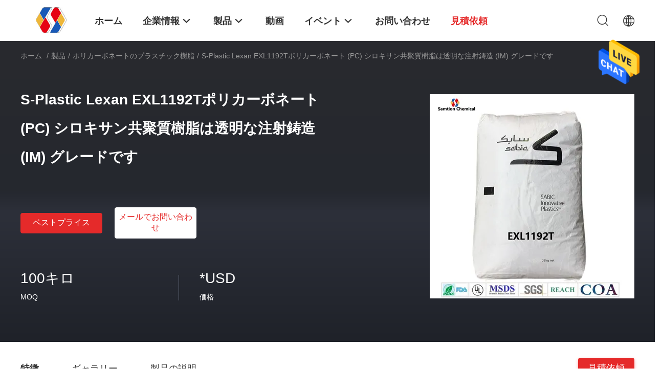

--- FILE ---
content_type: text/html
request_url: https://www.resinsplastics.com/japanese/sale-33562502-sabic-lexan-exl1192t-polycarbonate-pc-siloxane-copolymer-resin-is-a-transparent-injection-molding-im.html
body_size: 30922
content:

<!DOCTYPE html>
<html lang="ja">
<head>
	<meta charset="utf-8">
	<meta http-equiv="X-UA-Compatible" content="IE=edge">
	<meta name="viewport" content="width=device-width, initial-scale=1.0">
    <title>S-Plastic Lexan EXL1192Tポリカーボネート (PC) シロキサン共聚質樹脂は透明な注射鋳造 (IM) グレードです</title>
	    <meta name="keywords" content="ポリカーボネートのプラスチック樹脂, S-Plastic Lexan EXL1192Tポリカーボネート (PC) シロキサン共聚質樹脂は透明な注射鋳造 (IM) グレードです, ポリカーボネートのプラスチック樹脂 販売, ポリカーボネートのプラスチック樹脂 価格" />
            <meta name="description" content="高品質 S-Plastic Lexan EXL1192Tポリカーボネート (PC) シロキサン共聚質樹脂は透明な注射鋳造 (IM) グレードです 中国から, 中国をリードする ポリカーボネートのプラスチック樹脂 製品市場, 厳格な品質管理で ポリカーボネートのプラスチック樹脂 工場, 高品質を生み出す S-Plastic Lexan EXL1192Tポリカーボネート (PC) シロキサン共聚質樹脂は透明な注射鋳造 (IM) グレードです 製品." />
    				<link rel='preload'
					  href=/photo/resinsplastics/sitetpl/style/common.css?ver=1750210318 as='style'><link type='text/css' rel='stylesheet'
					  href=/photo/resinsplastics/sitetpl/style/common.css?ver=1750210318 media='all'><meta property="og:title" content="S-Plastic Lexan EXL1192Tポリカーボネート (PC) シロキサン共聚質樹脂は透明な注射鋳造 (IM) グレードです" />
<meta property="og:description" content="高品質 S-Plastic Lexan EXL1192Tポリカーボネート (PC) シロキサン共聚質樹脂は透明な注射鋳造 (IM) グレードです 中国から, 中国をリードする ポリカーボネートのプラスチック樹脂 製品市場, 厳格な品質管理で ポリカーボネートのプラスチック樹脂 工場, 高品質を生み出す S-Plastic Lexan EXL1192Tポリカーボネート (PC) シロキサン共聚質樹脂は透明な注射鋳造 (IM) グレードです 製品." />
<meta property="og:type" content="product" />
<meta property="og:availability" content="instock" />
<meta property="og:site_name" content="Shenzhen Samtion Chemical Co., Ltd" />
<meta property="og:url" content="https://japanese.resinsplastics.com/sale-33562502-s-plastic-lexan-exl1192t-polycarbonate-pc-siloxane-copolymer-resin-is-a-transparent-injection-moldin.html" />
<meta property="og:image" content="https://www.resinsplastics.com/photo/ps160763156-s_plastic_lexan_exl1192t_polycarbonate_pc_siloxane_copolymer_resin_is_a_transparent_injection_molding_im_grade.jpg" />
<link rel="canonical" href="https://japanese.resinsplastics.com/sale-33562502-s-plastic-lexan-exl1192t-polycarbonate-pc-siloxane-copolymer-resin-is-a-transparent-injection-moldin.html" />
<link rel="alternate" href="https://m.japanese.resinsplastics.com/sale-33562502-s-plastic-lexan-exl1192t-polycarbonate-pc-siloxane-copolymer-resin-is-a-transparent-injection-moldin.html" media="only screen and (max-width: 640px)" />
<style type="text/css">
/*<![CDATA[*/
.consent__cookie {position: fixed;top: 0;left: 0;width: 100%;height: 0%;z-index: 100000;}.consent__cookie_bg {position: fixed;top: 0;left: 0;width: 100%;height: 100%;background: #000;opacity: .6;display: none }.consent__cookie_rel {position: fixed;bottom:0;left: 0;width: 100%;background: #fff;display: -webkit-box;display: -ms-flexbox;display: flex;flex-wrap: wrap;padding: 24px 80px;-webkit-box-sizing: border-box;box-sizing: border-box;-webkit-box-pack: justify;-ms-flex-pack: justify;justify-content: space-between;-webkit-transition: all ease-in-out .3s;transition: all ease-in-out .3s }.consent__close {position: absolute;top: 20px;right: 20px;cursor: pointer }.consent__close svg {fill: #777 }.consent__close:hover svg {fill: #000 }.consent__cookie_box {flex: 1;word-break: break-word;}.consent__warm {color: #777;font-size: 16px;margin-bottom: 12px;line-height: 19px }.consent__title {color: #333;font-size: 20px;font-weight: 600;margin-bottom: 12px;line-height: 23px }.consent__itxt {color: #333;font-size: 14px;margin-bottom: 12px;display: -webkit-box;display: -ms-flexbox;display: flex;-webkit-box-align: center;-ms-flex-align: center;align-items: center }.consent__itxt i {display: -webkit-inline-box;display: -ms-inline-flexbox;display: inline-flex;width: 28px;height: 28px;border-radius: 50%;background: #e0f9e9;margin-right: 8px;-webkit-box-align: center;-ms-flex-align: center;align-items: center;-webkit-box-pack: center;-ms-flex-pack: center;justify-content: center }.consent__itxt svg {fill: #3ca860 }.consent__txt {color: #a6a6a6;font-size: 14px;margin-bottom: 8px;line-height: 17px }.consent__btns {display: -webkit-box;display: -ms-flexbox;display: flex;-webkit-box-orient: vertical;-webkit-box-direction: normal;-ms-flex-direction: column;flex-direction: column;-webkit-box-pack: center;-ms-flex-pack: center;justify-content: center;flex-shrink: 0;}.consent__btn {width: 280px;height: 40px;line-height: 40px;text-align: center;background: #3ca860;color: #fff;border-radius: 4px;margin: 8px 0;-webkit-box-sizing: border-box;box-sizing: border-box;cursor: pointer }.consent__btn:hover {background: #00823b }.consent__btn.empty {color: #3ca860;border: 1px solid #3ca860;background: #fff }.consent__btn.empty:hover {background: #3ca860;color: #fff }.open .consent__cookie_bg {display: block }.open .consent__cookie_rel {bottom: 0 }@media (max-width: 760px) {.consent__btns {width: 100%;align-items: center;}.consent__cookie_rel {padding: 20px 24px }}.consent__cookie.open {display: block;}.consent__cookie {display: none;}
/*]]>*/
</style>
<script type="text/javascript">
/*<![CDATA[*/
window.isvideotpl = 0;window.detailurl = '';
var isShowGuide=0;showGuideColor=0;var company_type = 4;var webim_domain = '';

var colorUrl = '';
var aisearch = 0;
var selfUrl = '';
window.playerReportUrl='/vod/view_count/report';
var query_string = ["Products","Detail"];
var g_tp = '';
var customtplcolor = 99703;
window.predomainsub = "";
/*]]>*/
</script>
</head>
<body>
<img src="/logo.gif" style="display:none" alt="logo"/>
    <div id="floatAd" style="z-index: 110000;position:absolute;right:30px;bottom:60px;height:79px;display: block;">
                                <a href="/webim/webim_tab.html" rel="nofollow" data-uid="90095" onclick= 'setwebimCookie(90095,33562502,4);' target="_blank">
            <img style="width: 80px;cursor: pointer;" alt='メッセージを送る' src="/images/floatimage_chat.gif"/>
        </a>
                                </div>
<a style="display: none!important;" title="Shenzhen Samtion Chemical Co., Ltd" class="float-inquiry" href="/contactnow.html" onclick='setinquiryCookie("{\"showproduct\":1,\"pid\":\"33562502\",\"name\":\"S-Plastic Lexan EXL1192T\\u30dd\\u30ea\\u30ab\\u30fc\\u30dc\\u30cd\\u30fc\\u30c8 (PC) \\u30b7\\u30ed\\u30ad\\u30b5\\u30f3\\u5171\\u805a\\u8cea\\u6a39\\u8102\\u306f\\u900f\\u660e\\u306a\\u6ce8\\u5c04\\u92f3\\u9020 (IM) \\u30b0\\u30ec\\u30fc\\u30c9\\u3067\\u3059\",\"source_url\":\"\\/sale-33562502-s-plastic-lexan-exl1192t-polycarbonate-pc-siloxane-copolymer-resin-is-a-transparent-injection-moldin.html\",\"picurl\":\"\\/photo\\/pd160763156-s_plastic_lexan_exl1192t_polycarbonate_pc_siloxane_copolymer_resin_is_a_transparent_injection_molding_im_grade.jpg\",\"propertyDetail\":[[\"\\u6eb6\\u89e3\\u306e\\u6d41\\u52d5\\u5ea6\\u3001300\\u00b0C\\/1.2 kgf\",\"20\"],[\"UL\\u306f\\u300194V-2\\u708e\\u306e\\u30af\\u30e9\\u30b9\\u8a55\\u4fa1\\uff083\\uff09\\u78ba\\u8a8d\\u3057\\u305f\",\"1.5\"],[\"\\u8d77\\u6e90\\u306e\\u5834\\u6240\",\"\\u2014\\u2014\"],[\"\\u30d6\\u30e9\\u30f3\\u30c9\\u540d\",\"S-Plastic Lexan\"]],\"company_name\":null,\"picurl_c\":\"\\/photo\\/pc160763156-s_plastic_lexan_exl1192t_polycarbonate_pc_siloxane_copolymer_resin_is_a_transparent_injection_molding_im_grade.jpg\",\"price\":\"*USD\",\"username\":\"Mr. Justin\",\"viewTime\":\"\\u6700\\u7d42\\u30ed\\u30b0\\u30a4\\u30f3 : 6 \\u6642\\u9593 21 \\u5206\\u524d \\u524d\",\"subject\":\"\\u305c\\u3072\\u304a\\u898b\\u7a4d\\u3082\\u308a\\u3092S-Plastic Lexan EXL1192T\\u30dd\\u30ea\\u30ab\\u30fc\\u30dc\\u30cd\\u30fc\\u30c8 (PC) \\u30b7\\u30ed\\u30ad\\u30b5\\u30f3\\u5171\\u805a\\u8cea\\u6a39\\u8102\\u306f\\u900f\\u660e\\u306a\\u6ce8\\u5c04\\u92f3\\u9020 (IM) \\u30b0\\u30ec\\u30fc\\u30c9\\u3067\\u3059\",\"countrycode\":\"VN\"}");'></a>
<!-- Event snippet for 提交询盘转化20241212 conversion page
In your html page, add the snippet and call gtag_report_conversion when someone clicks on the chosen link or button. -->
<script>
function gtag_report_conversion(url) {
  var callback = function () {
    if (typeof(url) != 'undefined') {
      window.location = url;
    }
  };
  gtag('event', 'conversion', {
      'send_to': 'AW-11008707441/_1TqCP_py_YZEPGWroEp',
      'event_callback': callback
  });
  return false;
}
</script><script>
var originProductInfo = '';
var originProductInfo = {"showproduct":1,"pid":"33562502","name":"S-Plastic Lexan EXL1192T\u30dd\u30ea\u30ab\u30fc\u30dc\u30cd\u30fc\u30c8 (PC) \u30b7\u30ed\u30ad\u30b5\u30f3\u5171\u805a\u8cea\u6a39\u8102\u306f\u900f\u660e\u306a\u6ce8\u5c04\u92f3\u9020 (IM) \u30b0\u30ec\u30fc\u30c9\u3067\u3059","source_url":"\/sale-33562502-s-plastic-lexan-exl1192t-polycarbonate-pc-siloxane-copolymer-resin-is-a-transparent-injection-moldin.html","picurl":"\/photo\/pd160763156-s_plastic_lexan_exl1192t_polycarbonate_pc_siloxane_copolymer_resin_is_a_transparent_injection_molding_im_grade.jpg","propertyDetail":[["\u6eb6\u89e3\u306e\u6d41\u52d5\u5ea6\u3001300\u00b0C\/1.2 kgf","20"],["UL\u306f\u300194V-2\u708e\u306e\u30af\u30e9\u30b9\u8a55\u4fa1\uff083\uff09\u78ba\u8a8d\u3057\u305f","1.5"],["\u8d77\u6e90\u306e\u5834\u6240","\u2014\u2014"],["\u30d6\u30e9\u30f3\u30c9\u540d","S-Plastic Lexan"]],"company_name":null,"picurl_c":"\/photo\/pc160763156-s_plastic_lexan_exl1192t_polycarbonate_pc_siloxane_copolymer_resin_is_a_transparent_injection_molding_im_grade.jpg","price":"*USD","username":"Mr. Justin","viewTime":"\u6700\u7d42\u30ed\u30b0\u30a4\u30f3 : 9 \u6642\u9593 21 \u5206\u524d \u524d","subject":"\u305c\u3072\u304a\u898b\u7a4d\u3082\u308a\u3092S-Plastic Lexan EXL1192T\u30dd\u30ea\u30ab\u30fc\u30dc\u30cd\u30fc\u30c8 (PC) \u30b7\u30ed\u30ad\u30b5\u30f3\u5171\u805a\u8cea\u6a39\u8102\u306f\u900f\u660e\u306a\u6ce8\u5c04\u92f3\u9020 (IM) \u30b0\u30ec\u30fc\u30c9\u3067\u3059","countrycode":"VN"};
var save_url = "/contactsave.html";
var update_url = "/updateinquiry.html";
var productInfo = {};
var defaulProductInfo = {};
var myDate = new Date();
var curDate = myDate.getFullYear()+'-'+(parseInt(myDate.getMonth())+1)+'-'+myDate.getDate();
var message = '';
var default_pop = 1;
var leaveMessageDialog = document.getElementsByClassName('leave-message-dialog')[0]; // 获取弹层
var _$$ = function (dom) {
    return document.querySelectorAll(dom);
};
resInfo = originProductInfo;
defaulProductInfo.pid = resInfo['pid'];
defaulProductInfo.productName = resInfo['name'];
defaulProductInfo.productInfo = resInfo['propertyDetail'];
defaulProductInfo.productImg = resInfo['picurl_c'];
defaulProductInfo.subject = resInfo['subject'];
defaulProductInfo.productImgAlt = resInfo['name'];
var inquirypopup_tmp = 1;
var message = '親愛な、'+'\r\n'+"に興味があります"+' '+trim(resInfo['name'])+", タイプ、サイズ、MOQ、素材などの詳細を送っていただけませんか。"+'\r\n'+"ありがとう！"+'\r\n'+"お返事を待って。";
var message_1 = '親愛な、'+'\r\n'+"に興味があります"+' '+trim(resInfo['name'])+", タイプ、サイズ、MOQ、素材などの詳細を送っていただけませんか。"+'\r\n'+"ありがとう！"+'\r\n'+"お返事を待って。";
var message_2 = 'こんにちは、'+'\r\n'+"を探しています"+' '+trim(resInfo['name'])+", 価格、仕様、写真を送ってください。"+'\r\n'+"迅速な対応をお願いいたします。"+'\r\n'+"詳細については、お気軽にお問い合わせください。"+'\r\n'+"どうもありがとう。";
var message_3 = 'こんにちは、'+'\r\n'+trim(resInfo['name'])+' '+"私の期待に応えます。"+'\r\n'+"最安値とその他の製品情報を教えてください。"+'\r\n'+"私のメールで私に連絡してください。"+'\r\n'+"どうもありがとう。";

var message_4 = '親愛な、'+'\r\n'+"あなたのFOB価格はいくらですか"+' '+trim(resInfo['name'])+'?'+'\r\n'+"最も近いポート名はどれですか？"+'\r\n'+"できるだけ早く返信してください。詳細情報を共有することをお勧めします。"+'\r\n'+"よろしく！";
var message_5 = 'こんにちは、'+'\r\n'+"私はあなたにとても興味があります"+' '+trim(resInfo['name'])+'.'+'\r\n'+"商品詳細を送ってください。"+'\r\n'+"迅速な返信をお待ちしております。"+'\r\n'+"お気軽にメールでご連絡ください。"+'\r\n'+"よろしく！";

var message_6 = '親愛な、'+'\r\n'+"あなたの情報を教えてください"+' '+trim(resInfo['name'])+", タイプ、サイズ、素材、そしてもちろん最高の価格など。"+'\r\n'+"迅速な返信をお待ちしております。"+'\r\n'+"ありがとう!";
var message_7 = '親愛な、'+'\r\n'+"供給できますか"+' '+trim(resInfo['name'])+" わたしたちのため？"+'\r\n'+"まず、価格表といくつかの製品の詳細が必要です。"+'\r\n'+"早急にご返信をお待ちしております。"+'\r\n'+"どうもありがとうございました。";
var message_8 = 'こんにちは、'+'\r\n'+"を探しています"+' '+trim(resInfo['name'])+", より詳細な製品情報を教えてください。"+'\r\n'+"私はあなたの返事を楽しみにしています。"+'\r\n'+"ありがとう!";
var message_9 = 'こんにちは、'+'\r\n'+"きみの"+' '+trim(resInfo['name'])+" 私の要件を非常によく満たしています。"+'\r\n'+"価格、仕様を送ってください、同様のモデルでOKです。"+'\r\n'+"お気軽にご相談ください。"+'\r\n'+"ありがとう！";
var message_10 = '親愛な、'+'\r\n'+"の詳細と見積もりについてもっと知りたい"+' '+trim(resInfo['name'])+'.'+'\r\n'+"自由に連絡してください。"+'\r\n'+"よろしく！";

var r = getRandom(1,10);

defaulProductInfo.message = eval("message_"+r);

var mytAjax = {

    post: function(url, data, fn) {
        var xhr = new XMLHttpRequest();
        xhr.open("POST", url, true);
        xhr.setRequestHeader("Content-Type", "application/x-www-form-urlencoded;charset=UTF-8");
        xhr.setRequestHeader("X-Requested-With", "XMLHttpRequest");
        xhr.setRequestHeader('Content-Type','text/plain;charset=UTF-8');
        xhr.onreadystatechange = function() {
            if(xhr.readyState == 4 && (xhr.status == 200 || xhr.status == 304)) {
                fn.call(this, xhr.responseText);
            }
        };
        xhr.send(data);
    },

    postform: function(url, data, fn) {
        var xhr = new XMLHttpRequest();
        xhr.open("POST", url, true);
        xhr.setRequestHeader("X-Requested-With", "XMLHttpRequest");
        xhr.onreadystatechange = function() {
            if(xhr.readyState == 4 && (xhr.status == 200 || xhr.status == 304)) {
                fn.call(this, xhr.responseText);
            }
        };
        xhr.send(data);
    }
};

function trim(str)
{
    str = str.replace(/(^\s*)/g,"");
    return str.replace(/(\s*$)/g,"");
};
function getRandom(m,n){
    var num = Math.floor(Math.random()*(m - n) + n);
    return num;
};
function strBtn(param) {

    var starattextarea = document.getElementById("textareamessage").value.length;
    var email = document.getElementById("startEmail").value;

    var default_tip = document.querySelectorAll(".watermark_container").length;
    if (20 < starattextarea && starattextarea < 3000) {
        if(default_tip>0){
            document.getElementById("textareamessage1").parentNode.parentNode.nextElementSibling.style.display = "none";
        }else{
            document.getElementById("textareamessage1").parentNode.nextElementSibling.style.display = "none";
        }

    } else {
        if(default_tip>0){
            document.getElementById("textareamessage1").parentNode.parentNode.nextElementSibling.style.display = "block";
        }else{
            document.getElementById("textareamessage1").parentNode.nextElementSibling.style.display = "block";
        }

        return;
    }

    // var re = /^([a-zA-Z0-9_-])+@([a-zA-Z0-9_-])+\.([a-zA-Z0-9_-])+/i;/*邮箱不区分大小写*/
    var re = /^[a-zA-Z0-9][\w-]*(\.?[\w-]+)*@[a-zA-Z0-9-]+(\.[a-zA-Z0-9]+)+$/i;
    if (!re.test(email)) {
        document.getElementById("startEmail").nextElementSibling.style.display = "block";
        return;
    } else {
        document.getElementById("startEmail").nextElementSibling.style.display = "none";
    }

    var subject = document.getElementById("pop_subject").value;
    var pid = document.getElementById("pop_pid").value;
    var message = document.getElementById("textareamessage").value;
    var sender_email = document.getElementById("startEmail").value;
    var tel = '';
    if (document.getElementById("tel0") != undefined && document.getElementById("tel0") != '')
        tel = document.getElementById("tel0").value;
    var form_serialize = '&tel='+tel;

    form_serialize = form_serialize.replace(/\+/g, "%2B");
    mytAjax.post(save_url,"pid="+pid+"&subject="+subject+"&email="+sender_email+"&message="+(message)+form_serialize,function(res){
        var mes = JSON.parse(res);
        if(mes.status == 200){
            var iid = mes.iid;
            document.getElementById("pop_iid").value = iid;
            document.getElementById("pop_uuid").value = mes.uuid;

            if(typeof gtag_report_conversion === "function"){
                gtag_report_conversion();//执行统计js代码
            }
            if(typeof fbq === "function"){
                fbq('track','Purchase');//执行统计js代码
            }
        }
    });
    for (var index = 0; index < document.querySelectorAll(".dialog-content-pql").length; index++) {
        document.querySelectorAll(".dialog-content-pql")[index].style.display = "none";
    };
    $('#idphonepql').val(tel);
    document.getElementById("dialog-content-pql-id").style.display = "block";
    ;
};
function twoBtnOk(param) {

    var selectgender = document.getElementById("Mr").innerHTML;
    var iid = document.getElementById("pop_iid").value;
    var sendername = document.getElementById("idnamepql").value;
    var senderphone = document.getElementById("idphonepql").value;
    var sendercname = document.getElementById("idcompanypql").value;
    var uuid = document.getElementById("pop_uuid").value;
    var gender = 2;
    if(selectgender == 'Mr.') gender = 0;
    if(selectgender == 'Mrs.') gender = 1;
    var pid = document.getElementById("pop_pid").value;
    var form_serialize = '';

        form_serialize = form_serialize.replace(/\+/g, "%2B");

    mytAjax.post(update_url,"iid="+iid+"&gender="+gender+"&uuid="+uuid+"&name="+(sendername)+"&tel="+(senderphone)+"&company="+(sendercname)+form_serialize,function(res){});

    for (var index = 0; index < document.querySelectorAll(".dialog-content-pql").length; index++) {
        document.querySelectorAll(".dialog-content-pql")[index].style.display = "none";
    };
    document.getElementById("dialog-content-pql-ok").style.display = "block";

};
function toCheckMust(name) {
    $('#'+name+'error').hide();
}
function handClidk(param) {
    var starattextarea = document.getElementById("textareamessage1").value.length;
    var email = document.getElementById("startEmail1").value;
    var default_tip = document.querySelectorAll(".watermark_container").length;
    if (20 < starattextarea && starattextarea < 3000) {
        if(default_tip>0){
            document.getElementById("textareamessage1").parentNode.parentNode.nextElementSibling.style.display = "none";
        }else{
            document.getElementById("textareamessage1").parentNode.nextElementSibling.style.display = "none";
        }

    } else {
        if(default_tip>0){
            document.getElementById("textareamessage1").parentNode.parentNode.nextElementSibling.style.display = "block";
        }else{
            document.getElementById("textareamessage1").parentNode.nextElementSibling.style.display = "block";
        }

        return;
    }

    // var re = /^([a-zA-Z0-9_-])+@([a-zA-Z0-9_-])+\.([a-zA-Z0-9_-])+/i;
    var re = /^[a-zA-Z0-9][\w-]*(\.?[\w-]+)*@[a-zA-Z0-9-]+(\.[a-zA-Z0-9]+)+$/i;
    if (!re.test(email)) {
        document.getElementById("startEmail1").nextElementSibling.style.display = "block";
        return;
    } else {
        document.getElementById("startEmail1").nextElementSibling.style.display = "none";
    }

    var subject = document.getElementById("pop_subject").value;
    var pid = document.getElementById("pop_pid").value;
    var message = document.getElementById("textareamessage1").value;
    var sender_email = document.getElementById("startEmail1").value;
    var form_serialize = tel = '';
    if (document.getElementById("tel1") != undefined && document.getElementById("tel1") != '')
        tel = document.getElementById("tel1").value;
        mytAjax.post(save_url,"email="+sender_email+"&tel="+tel+"&pid="+pid+"&message="+message+"&subject="+subject+form_serialize,function(res){

        var mes = JSON.parse(res);
        if(mes.status == 200){
            var iid = mes.iid;
            document.getElementById("pop_iid").value = iid;
            document.getElementById("pop_uuid").value = mes.uuid;
            if(typeof gtag_report_conversion === "function"){
                gtag_report_conversion();//执行统计js代码
            }
        }

    });
    for (var index = 0; index < document.querySelectorAll(".dialog-content-pql").length; index++) {
        document.querySelectorAll(".dialog-content-pql")[index].style.display = "none";
    };
    $('#idphonepql').val(tel);
    document.getElementById("dialog-content-pql-id").style.display = "block";

};
window.addEventListener('load', function () {
    $('.checkbox-wrap label').each(function(){
        if($(this).find('input').prop('checked')){
            $(this).addClass('on')
        }else {
            $(this).removeClass('on')
        }
    })
    $(document).on('click', '.checkbox-wrap label' , function(ev){
        if (ev.target.tagName.toUpperCase() != 'INPUT') {
            $(this).toggleClass('on')
        }
    })
})

function hand_video(pdata) {
    data = JSON.parse(pdata);
    productInfo.productName = data.productName;
    productInfo.productInfo = data.productInfo;
    productInfo.productImg = data.productImg;
    productInfo.subject = data.subject;

    var message = '親愛な、'+'\r\n'+"に興味があります"+' '+trim(data.productName)+", タイプ、サイズ、数量、素材などの詳細を送っていただけませんか。"+'\r\n'+"ありがとう！"+'\r\n'+"お返事を待って。";

    var message = '親愛な、'+'\r\n'+"に興味があります"+' '+trim(data.productName)+", タイプ、サイズ、MOQ、素材などの詳細を送っていただけませんか。"+'\r\n'+"ありがとう！"+'\r\n'+"お返事を待って。";
    var message_1 = '親愛な、'+'\r\n'+"に興味があります"+' '+trim(data.productName)+", タイプ、サイズ、MOQ、素材などの詳細を送っていただけませんか。"+'\r\n'+"ありがとう！"+'\r\n'+"お返事を待って。";
    var message_2 = 'こんにちは、'+'\r\n'+"を探しています"+' '+trim(data.productName)+", 価格、仕様、写真を送ってください。"+'\r\n'+"迅速な対応をお願いいたします。"+'\r\n'+"詳細については、お気軽にお問い合わせください。"+'\r\n'+"どうもありがとう。";
    var message_3 = 'こんにちは、'+'\r\n'+trim(data.productName)+' '+"私の期待に応えます。"+'\r\n'+"最安値とその他の製品情報を教えてください。"+'\r\n'+"私のメールで私に連絡してください。"+'\r\n'+"どうもありがとう。";

    var message_4 = '親愛な、'+'\r\n'+"あなたのFOB価格はいくらですか"+' '+trim(data.productName)+'?'+'\r\n'+"最も近いポート名はどれですか？"+'\r\n'+"できるだけ早く返信してください。詳細情報を共有することをお勧めします。"+'\r\n'+"よろしく！";
    var message_5 = 'こんにちは、'+'\r\n'+"私はあなたにとても興味があります"+' '+trim(data.productName)+'.'+'\r\n'+"商品詳細を送ってください。"+'\r\n'+"迅速な返信をお待ちしております。"+'\r\n'+"お気軽にメールでご連絡ください。"+'\r\n'+"よろしく！";

    var message_6 = '親愛な、'+'\r\n'+"あなたの情報を教えてください"+' '+trim(data.productName)+", タイプ、サイズ、素材、そしてもちろん最高の価格など。"+'\r\n'+"迅速な返信をお待ちしております。"+'\r\n'+"ありがとう!";
    var message_7 = '親愛な、'+'\r\n'+"供給できますか"+' '+trim(data.productName)+" わたしたちのため？"+'\r\n'+"まず、価格表といくつかの製品の詳細が必要です。"+'\r\n'+"早急にご返信をお待ちしております。"+'\r\n'+"どうもありがとうございました。";
    var message_8 = 'こんにちは、'+'\r\n'+"を探しています"+' '+trim(data.productName)+", より詳細な製品情報を教えてください。"+'\r\n'+"私はあなたの返事を楽しみにしています。"+'\r\n'+"ありがとう!";
    var message_9 = 'こんにちは、'+'\r\n'+"きみの"+' '+trim(data.productName)+" 私の要件を非常によく満たしています。"+'\r\n'+"価格、仕様を送ってください、同様のモデルでOKです。"+'\r\n'+"お気軽にご相談ください。"+'\r\n'+"ありがとう！";
    var message_10 = '親愛な、'+'\r\n'+"の詳細と見積もりについてもっと知りたい"+' '+trim(data.productName)+'.'+'\r\n'+"自由に連絡してください。"+'\r\n'+"よろしく！";

    var r = getRandom(1,10);

    productInfo.message = eval("message_"+r);
    if(parseInt(inquirypopup_tmp/10) == 1){
        productInfo.message = "";
    }
    productInfo.pid = data.pid;
    creatDialog(productInfo, 2);
};

function handDialog(pdata) {
    data = JSON.parse(pdata);
    productInfo.productName = data.productName;
    productInfo.productInfo = data.productInfo;
    productInfo.productImg = data.productImg;
    productInfo.subject = data.subject;

    var message = '親愛な、'+'\r\n'+"に興味があります"+' '+trim(data.productName)+", タイプ、サイズ、数量、素材などの詳細を送っていただけませんか。"+'\r\n'+"ありがとう！"+'\r\n'+"お返事を待って。";

    var message = '親愛な、'+'\r\n'+"に興味があります"+' '+trim(data.productName)+", タイプ、サイズ、MOQ、素材などの詳細を送っていただけませんか。"+'\r\n'+"ありがとう！"+'\r\n'+"お返事を待って。";
    var message_1 = '親愛な、'+'\r\n'+"に興味があります"+' '+trim(data.productName)+", タイプ、サイズ、MOQ、素材などの詳細を送っていただけませんか。"+'\r\n'+"ありがとう！"+'\r\n'+"お返事を待って。";
    var message_2 = 'こんにちは、'+'\r\n'+"を探しています"+' '+trim(data.productName)+", 価格、仕様、写真を送ってください。"+'\r\n'+"迅速な対応をお願いいたします。"+'\r\n'+"詳細については、お気軽にお問い合わせください。"+'\r\n'+"どうもありがとう。";
    var message_3 = 'こんにちは、'+'\r\n'+trim(data.productName)+' '+"私の期待に応えます。"+'\r\n'+"最安値とその他の製品情報を教えてください。"+'\r\n'+"私のメールで私に連絡してください。"+'\r\n'+"どうもありがとう。";

    var message_4 = '親愛な、'+'\r\n'+"あなたのFOB価格はいくらですか"+' '+trim(data.productName)+'?'+'\r\n'+"最も近いポート名はどれですか？"+'\r\n'+"できるだけ早く返信してください。詳細情報を共有することをお勧めします。"+'\r\n'+"よろしく！";
    var message_5 = 'こんにちは、'+'\r\n'+"私はあなたにとても興味があります"+' '+trim(data.productName)+'.'+'\r\n'+"商品詳細を送ってください。"+'\r\n'+"迅速な返信をお待ちしております。"+'\r\n'+"お気軽にメールでご連絡ください。"+'\r\n'+"よろしく！";

    var message_6 = '親愛な、'+'\r\n'+"あなたの情報を教えてください"+' '+trim(data.productName)+", タイプ、サイズ、素材、そしてもちろん最高の価格など。"+'\r\n'+"迅速な返信をお待ちしております。"+'\r\n'+"ありがとう!";
    var message_7 = '親愛な、'+'\r\n'+"供給できますか"+' '+trim(data.productName)+" わたしたちのため？"+'\r\n'+"まず、価格表といくつかの製品の詳細が必要です。"+'\r\n'+"早急にご返信をお待ちしております。"+'\r\n'+"どうもありがとうございました。";
    var message_8 = 'こんにちは、'+'\r\n'+"を探しています"+' '+trim(data.productName)+", より詳細な製品情報を教えてください。"+'\r\n'+"私はあなたの返事を楽しみにしています。"+'\r\n'+"ありがとう!";
    var message_9 = 'こんにちは、'+'\r\n'+"きみの"+' '+trim(data.productName)+" 私の要件を非常によく満たしています。"+'\r\n'+"価格、仕様を送ってください、同様のモデルでOKです。"+'\r\n'+"お気軽にご相談ください。"+'\r\n'+"ありがとう！";
    var message_10 = '親愛な、'+'\r\n'+"の詳細と見積もりについてもっと知りたい"+' '+trim(data.productName)+'.'+'\r\n'+"自由に連絡してください。"+'\r\n'+"よろしく！";

    var r = getRandom(1,10);

    productInfo.message = eval("message_"+r);
    if(parseInt(inquirypopup_tmp/10) == 1){
        productInfo.message = "";
    }
    productInfo.pid = data.pid;
    creatDialog(productInfo, 2);
};

function closepql(param) {

    leaveMessageDialog.style.display = 'none';
};

function closepql2(param) {

    for (var index = 0; index < document.querySelectorAll(".dialog-content-pql").length; index++) {
        document.querySelectorAll(".dialog-content-pql")[index].style.display = "none";
    };
    document.getElementById("dialog-content-pql-ok").style.display = "block";
};

function decodeHtmlEntities(str) {
    var tempElement = document.createElement('div');
    tempElement.innerHTML = str;
    return tempElement.textContent || tempElement.innerText || '';
}

function initProduct(productInfo,type){

    productInfo.productName = decodeHtmlEntities(productInfo.productName);
    productInfo.message = decodeHtmlEntities(productInfo.message);

    leaveMessageDialog = document.getElementsByClassName('leave-message-dialog')[0];
    leaveMessageDialog.style.display = "block";
    if(type == 3){
        var popinquiryemail = document.getElementById("popinquiryemail").value;
        _$$("#startEmail1")[0].value = popinquiryemail;
    }else{
        _$$("#startEmail1")[0].value = "";
    }
    _$$("#startEmail")[0].value = "";
    _$$("#idnamepql")[0].value = "";
    _$$("#idphonepql")[0].value = "";
    _$$("#idcompanypql")[0].value = "";

    _$$("#pop_pid")[0].value = productInfo.pid;
    _$$("#pop_subject")[0].value = productInfo.subject;
    
    if(parseInt(inquirypopup_tmp/10) == 1){
        productInfo.message = "";
    }

    _$$("#textareamessage1")[0].value = productInfo.message;
    _$$("#textareamessage")[0].value = productInfo.message;

    _$$("#dialog-content-pql-id .titlep")[0].innerHTML = productInfo.productName;
    _$$("#dialog-content-pql-id img")[0].setAttribute("src", productInfo.productImg);
    _$$("#dialog-content-pql-id img")[0].setAttribute("alt", productInfo.productImgAlt);

    _$$("#dialog-content-pql-id-hand img")[0].setAttribute("src", productInfo.productImg);
    _$$("#dialog-content-pql-id-hand img")[0].setAttribute("alt", productInfo.productImgAlt);
    _$$("#dialog-content-pql-id-hand .titlep")[0].innerHTML = productInfo.productName;

    if (productInfo.productInfo.length > 0) {
        var ul2, ul;
        ul = document.createElement("ul");
        for (var index = 0; index < productInfo.productInfo.length; index++) {
            var el = productInfo.productInfo[index];
            var li = document.createElement("li");
            var span1 = document.createElement("span");
            span1.innerHTML = el[0] + ":";
            var span2 = document.createElement("span");
            span2.innerHTML = el[1];
            li.appendChild(span1);
            li.appendChild(span2);
            ul.appendChild(li);

        }
        ul2 = ul.cloneNode(true);
        if (type === 1) {
            _$$("#dialog-content-pql-id .left")[0].replaceChild(ul, _$$("#dialog-content-pql-id .left ul")[0]);
        } else {
            _$$("#dialog-content-pql-id-hand .left")[0].replaceChild(ul2, _$$("#dialog-content-pql-id-hand .left ul")[0]);
            _$$("#dialog-content-pql-id .left")[0].replaceChild(ul, _$$("#dialog-content-pql-id .left ul")[0]);
        }
    };
    for (var index = 0; index < _$$("#dialog-content-pql-id .right ul li").length; index++) {
        _$$("#dialog-content-pql-id .right ul li")[index].addEventListener("click", function (params) {
            _$$("#dialog-content-pql-id .right #Mr")[0].innerHTML = this.innerHTML
        }, false)

    };

};
function closeInquiryCreateDialog() {
    document.getElementById("xuanpan_dialog_box_pql").style.display = "none";
};
function showInquiryCreateDialog() {
    document.getElementById("xuanpan_dialog_box_pql").style.display = "block";
};
function submitPopInquiry(){
    var message = document.getElementById("inquiry_message").value;
    var email = document.getElementById("inquiry_email").value;
    var subject = defaulProductInfo.subject;
    var pid = defaulProductInfo.pid;
    if (email === undefined) {
        showInquiryCreateDialog();
        document.getElementById("inquiry_email").style.border = "1px solid red";
        return false;
    };
    if (message === undefined) {
        showInquiryCreateDialog();
        document.getElementById("inquiry_message").style.border = "1px solid red";
        return false;
    };
    if (email.search(/^\w+((-\w+)|(\.\w+))*\@[A-Za-z0-9]+((\.|-)[A-Za-z0-9]+)*\.[A-Za-z0-9]+$/) == -1) {
        document.getElementById("inquiry_email").style.border= "1px solid red";
        showInquiryCreateDialog();
        return false;
    } else {
        document.getElementById("inquiry_email").style.border= "";
    };
    if (message.length < 20 || message.length >3000) {
        showInquiryCreateDialog();
        document.getElementById("inquiry_message").style.border = "1px solid red";
        return false;
    } else {
        document.getElementById("inquiry_message").style.border = "";
    };
    var tel = '';
    if (document.getElementById("tel") != undefined && document.getElementById("tel") != '')
        tel = document.getElementById("tel").value;

    mytAjax.post(save_url,"pid="+pid+"&subject="+subject+"&email="+email+"&message="+(message)+'&tel='+tel,function(res){
        var mes = JSON.parse(res);
        if(mes.status == 200){
            var iid = mes.iid;
            document.getElementById("pop_iid").value = iid;
            document.getElementById("pop_uuid").value = mes.uuid;

        }
    });
    initProduct(defaulProductInfo);
    for (var index = 0; index < document.querySelectorAll(".dialog-content-pql").length; index++) {
        document.querySelectorAll(".dialog-content-pql")[index].style.display = "none";
    };
    $('#idphonepql').val(tel);
    document.getElementById("dialog-content-pql-id").style.display = "block";

};

//带附件上传
function submitPopInquiryfile(email_id,message_id,check_sort,name_id,phone_id,company_id,attachments){

    if(typeof(check_sort) == 'undefined'){
        check_sort = 0;
    }
    var message = document.getElementById(message_id).value;
    var email = document.getElementById(email_id).value;
    var attachments = document.getElementById(attachments).value;
    if(typeof(name_id) !== 'undefined' && name_id != ""){
        var name  = document.getElementById(name_id).value;
    }
    if(typeof(phone_id) !== 'undefined' && phone_id != ""){
        var phone = document.getElementById(phone_id).value;
    }
    if(typeof(company_id) !== 'undefined' && company_id != ""){
        var company = document.getElementById(company_id).value;
    }
    var subject = defaulProductInfo.subject;
    var pid = defaulProductInfo.pid;

    if(check_sort == 0){
        if (email === undefined) {
            showInquiryCreateDialog();
            document.getElementById(email_id).style.border = "1px solid red";
            return false;
        };
        if (message === undefined) {
            showInquiryCreateDialog();
            document.getElementById(message_id).style.border = "1px solid red";
            return false;
        };

        if (email.search(/^\w+((-\w+)|(\.\w+))*\@[A-Za-z0-9]+((\.|-)[A-Za-z0-9]+)*\.[A-Za-z0-9]+$/) == -1) {
            document.getElementById(email_id).style.border= "1px solid red";
            showInquiryCreateDialog();
            return false;
        } else {
            document.getElementById(email_id).style.border= "";
        };
        if (message.length < 20 || message.length >3000) {
            showInquiryCreateDialog();
            document.getElementById(message_id).style.border = "1px solid red";
            return false;
        } else {
            document.getElementById(message_id).style.border = "";
        };
    }else{

        if (message === undefined) {
            showInquiryCreateDialog();
            document.getElementById(message_id).style.border = "1px solid red";
            return false;
        };

        if (email === undefined) {
            showInquiryCreateDialog();
            document.getElementById(email_id).style.border = "1px solid red";
            return false;
        };

        if (message.length < 20 || message.length >3000) {
            showInquiryCreateDialog();
            document.getElementById(message_id).style.border = "1px solid red";
            return false;
        } else {
            document.getElementById(message_id).style.border = "";
        };

        if (email.search(/^\w+((-\w+)|(\.\w+))*\@[A-Za-z0-9]+((\.|-)[A-Za-z0-9]+)*\.[A-Za-z0-9]+$/) == -1) {
            document.getElementById(email_id).style.border= "1px solid red";
            showInquiryCreateDialog();
            return false;
        } else {
            document.getElementById(email_id).style.border= "";
        };

    };

    mytAjax.post(save_url,"pid="+pid+"&subject="+subject+"&email="+email+"&message="+message+"&company="+company+"&attachments="+attachments,function(res){
        var mes = JSON.parse(res);
        if(mes.status == 200){
            var iid = mes.iid;
            document.getElementById("pop_iid").value = iid;
            document.getElementById("pop_uuid").value = mes.uuid;

            if(typeof gtag_report_conversion === "function"){
                gtag_report_conversion();//执行统计js代码
            }
            if(typeof fbq === "function"){
                fbq('track','Purchase');//执行统计js代码
            }
        }
    });
    initProduct(defaulProductInfo);

    if(name !== undefined && name != ""){
        _$$("#idnamepql")[0].value = name;
    }

    if(phone !== undefined && phone != ""){
        _$$("#idphonepql")[0].value = phone;
    }

    if(company !== undefined && company != ""){
        _$$("#idcompanypql")[0].value = company;
    }

    for (var index = 0; index < document.querySelectorAll(".dialog-content-pql").length; index++) {
        document.querySelectorAll(".dialog-content-pql")[index].style.display = "none";
    };
    document.getElementById("dialog-content-pql-id").style.display = "block";

};
function submitPopInquiryByParam(email_id,message_id,check_sort,name_id,phone_id,company_id){

    if(typeof(check_sort) == 'undefined'){
        check_sort = 0;
    }

    var senderphone = '';
    var message = document.getElementById(message_id).value;
    var email = document.getElementById(email_id).value;
    if(typeof(name_id) !== 'undefined' && name_id != ""){
        var name  = document.getElementById(name_id).value;
    }
    if(typeof(phone_id) !== 'undefined' && phone_id != ""){
        var phone = document.getElementById(phone_id).value;
        senderphone = phone;
    }
    if(typeof(company_id) !== 'undefined' && company_id != ""){
        var company = document.getElementById(company_id).value;
    }
    var subject = defaulProductInfo.subject;
    var pid = defaulProductInfo.pid;

    if(check_sort == 0){
        if (email === undefined) {
            showInquiryCreateDialog();
            document.getElementById(email_id).style.border = "1px solid red";
            return false;
        };
        if (message === undefined) {
            showInquiryCreateDialog();
            document.getElementById(message_id).style.border = "1px solid red";
            return false;
        };

        if (email.search(/^\w+((-\w+)|(\.\w+))*\@[A-Za-z0-9]+((\.|-)[A-Za-z0-9]+)*\.[A-Za-z0-9]+$/) == -1) {
            document.getElementById(email_id).style.border= "1px solid red";
            showInquiryCreateDialog();
            return false;
        } else {
            document.getElementById(email_id).style.border= "";
        };
        if (message.length < 20 || message.length >3000) {
            showInquiryCreateDialog();
            document.getElementById(message_id).style.border = "1px solid red";
            return false;
        } else {
            document.getElementById(message_id).style.border = "";
        };
    }else{

        if (message === undefined) {
            showInquiryCreateDialog();
            document.getElementById(message_id).style.border = "1px solid red";
            return false;
        };

        if (email === undefined) {
            showInquiryCreateDialog();
            document.getElementById(email_id).style.border = "1px solid red";
            return false;
        };

        if (message.length < 20 || message.length >3000) {
            showInquiryCreateDialog();
            document.getElementById(message_id).style.border = "1px solid red";
            return false;
        } else {
            document.getElementById(message_id).style.border = "";
        };

        if (email.search(/^\w+((-\w+)|(\.\w+))*\@[A-Za-z0-9]+((\.|-)[A-Za-z0-9]+)*\.[A-Za-z0-9]+$/) == -1) {
            document.getElementById(email_id).style.border= "1px solid red";
            showInquiryCreateDialog();
            return false;
        } else {
            document.getElementById(email_id).style.border= "";
        };

    };

    var productsku = "";
    if($("#product_sku").length > 0){
        productsku = $("#product_sku").html();
    }

    mytAjax.post(save_url,"tel="+senderphone+"&pid="+pid+"&subject="+subject+"&email="+email+"&message="+message+"&messagesku="+encodeURI(productsku),function(res){
        var mes = JSON.parse(res);
        if(mes.status == 200){
            var iid = mes.iid;
            document.getElementById("pop_iid").value = iid;
            document.getElementById("pop_uuid").value = mes.uuid;

            if(typeof gtag_report_conversion === "function"){
                gtag_report_conversion();//执行统计js代码
            }
            if(typeof fbq === "function"){
                fbq('track','Purchase');//执行统计js代码
            }
        }
    });
    initProduct(defaulProductInfo);

    if(name !== undefined && name != ""){
        _$$("#idnamepql")[0].value = name;
    }

    if(phone !== undefined && phone != ""){
        _$$("#idphonepql")[0].value = phone;
    }

    if(company !== undefined && company != ""){
        _$$("#idcompanypql")[0].value = company;
    }

    for (var index = 0; index < document.querySelectorAll(".dialog-content-pql").length; index++) {
        document.querySelectorAll(".dialog-content-pql")[index].style.display = "none";

    };
    document.getElementById("dialog-content-pql-id").style.display = "block";

};

function creat_videoDialog(productInfo, type) {

    if(type == 1){
        if(default_pop != 1){
            return false;
        }
        window.localStorage.recordDialogStatus = curDate;
    }else{
        default_pop = 0;
    }
    initProduct(productInfo, type);
    if (type === 1) {
        // 自动弹出
        for (var index = 0; index < document.querySelectorAll(".dialog-content-pql").length; index++) {

            document.querySelectorAll(".dialog-content-pql")[index].style.display = "none";
        };
        document.getElementById("dialog-content-pql").style.display = "block";
    } else {
        // 手动弹出
        for (var index = 0; index < document.querySelectorAll(".dialog-content-pql").length; index++) {
            document.querySelectorAll(".dialog-content-pql")[index].style.display = "none";
        };
        document.getElementById("dialog-content-pql-id-hand").style.display = "block";
    }
}

function creatDialog(productInfo, type) {

    if(type == 1){
        if(default_pop != 1){
            return false;
        }
        window.localStorage.recordDialogStatus = curDate;
    }else{
        default_pop = 0;
    }
    initProduct(productInfo, type);
    if (type === 1) {
        // 自动弹出
        for (var index = 0; index < document.querySelectorAll(".dialog-content-pql").length; index++) {

            document.querySelectorAll(".dialog-content-pql")[index].style.display = "none";
        };
        document.getElementById("dialog-content-pql").style.display = "block";
    } else {
        // 手动弹出
        for (var index = 0; index < document.querySelectorAll(".dialog-content-pql").length; index++) {
            document.querySelectorAll(".dialog-content-pql")[index].style.display = "none";
        };
        document.getElementById("dialog-content-pql-id-hand").style.display = "block";
    }
}

//带邮箱信息打开询盘框 emailtype=1表示带入邮箱
function openDialog(emailtype){
    var type = 2;//不带入邮箱，手动弹出
    if(emailtype == 1){
        var popinquiryemail = document.getElementById("popinquiryemail").value;
        // var re = /^([a-zA-Z0-9_-])+@([a-zA-Z0-9_-])+\.([a-zA-Z0-9_-])+/i;
        var re = /^[a-zA-Z0-9][\w-]*(\.?[\w-]+)*@[a-zA-Z0-9-]+(\.[a-zA-Z0-9]+)+$/i;
        if (!re.test(popinquiryemail)) {
            //前端提示样式;
            showInquiryCreateDialog();
            document.getElementById("popinquiryemail").style.border = "1px solid red";
            return false;
        } else {
            //前端提示样式;
        }
        var type = 3;
    }
    creatDialog(defaulProductInfo,type);
}

//上传附件
function inquiryUploadFile(){
    var fileObj = document.querySelector("#fileId").files[0];
    //构建表单数据
    var formData = new FormData();
    var filesize = fileObj.size;
    if(filesize > 10485760 || filesize == 0) {
        document.getElementById("filetips").style.display = "block";
        return false;
    }else {
        document.getElementById("filetips").style.display = "none";
    }
    formData.append('popinquiryfile', fileObj);
    document.getElementById("quotefileform").reset();
    var save_url = "/inquiryuploadfile.html";
    mytAjax.postform(save_url,formData,function(res){
        var mes = JSON.parse(res);
        if(mes.status == 200){
            document.getElementById("uploader-file-info").innerHTML = document.getElementById("uploader-file-info").innerHTML + "<span class=op>"+mes.attfile.name+"<a class=delatt id=att"+mes.attfile.id+" onclick=delatt("+mes.attfile.id+");>Delete</a></span>";
            var nowattachs = document.getElementById("attachments").value;
            if( nowattachs !== ""){
                var attachs = JSON.parse(nowattachs);
                attachs[mes.attfile.id] = mes.attfile;
            }else{
                var attachs = {};
                attachs[mes.attfile.id] = mes.attfile;
            }
            document.getElementById("attachments").value = JSON.stringify(attachs);
        }
    });
}
//附件删除
function delatt(attid)
{
    var nowattachs = document.getElementById("attachments").value;
    if( nowattachs !== ""){
        var attachs = JSON.parse(nowattachs);
        if(attachs[attid] == ""){
            return false;
        }
        var formData = new FormData();
        var delfile = attachs[attid]['filename'];
        var save_url = "/inquirydelfile.html";
        if(delfile != "") {
            formData.append('delfile', delfile);
            mytAjax.postform(save_url, formData, function (res) {
                if(res !== "") {
                    var mes = JSON.parse(res);
                    if (mes.status == 200) {
                        delete attachs[attid];
                        document.getElementById("attachments").value = JSON.stringify(attachs);
                        var s = document.getElementById("att"+attid);
                        s.parentNode.remove();
                    }
                }
            });
        }
    }else{
        return false;
    }
}

</script>
<div class="leave-message-dialog" style="display: none">
<style>
    .leave-message-dialog .close:before, .leave-message-dialog .close:after{
        content:initial;
    }
</style>
<div class="dialog-content-pql" id="dialog-content-pql" style="display: none">
    <span class="close" onclick="closepql()"><img src="/images/close.png" alt="close"></span>
    <div class="title">
        <p class="firstp-pql">メッセージ</p>
        <p class="lastp-pql">折り返しご連絡いたします！</p>
    </div>
    <div class="form">
        <div class="textarea">
            <textarea style='font-family: robot;'  name="" id="textareamessage" cols="30" rows="10" style="margin-bottom:14px;width:100%"
                placeholder="詳細を入力してください."></textarea>
        </div>
        <p class="error-pql"> <span class="icon-pql"><img src="/images/error.png" alt="Shenzhen Samtion Chemical Co., Ltd"></span> メッセージは20〜3,000文字にする必要があります。</p>
        <input id="startEmail" type="text" placeholder="あなたの電子メールに入って下さい" onkeydown="if(event.keyCode === 13){ strBtn();}">
        <p class="error-pql"><span class="icon-pql"><img src="/images/error.png" alt="Shenzhen Samtion Chemical Co., Ltd"></span> メールを確認してください！ </p>
                <input id="tel0" name="tel" type="text" oninput="value=value.replace(/[^0-9_+-]/g,'');" placeholder="電話番号">
                <div class="operations">
            <div class='btn' id="submitStart" type="submit" onclick="strBtn()">送信</div>
        </div>
            </div>
</div>
<div class="dialog-content-pql dialog-content-pql-id" id="dialog-content-pql-id" style="display:none">
            <p class="title">より多くの情報はより良いコミュニケーションを促進します。</p>
        <span class="close" onclick="closepql2()"><svg t="1648434466530" class="icon" viewBox="0 0 1024 1024" version="1.1" xmlns="http://www.w3.org/2000/svg" p-id="2198" width="16" height="16"><path d="M576 512l277.333333 277.333333-64 64-277.333333-277.333333L234.666667 853.333333 170.666667 789.333333l277.333333-277.333333L170.666667 234.666667 234.666667 170.666667l277.333333 277.333333L789.333333 170.666667 853.333333 234.666667 576 512z" fill="#444444" p-id="2199"></path></svg></span>
    <div class="left">
        <div class="img"><img></div>
        <p class="titlep"></p>
        <ul> </ul>
    </div>
    <div class="right">
                <div style="position: relative;">
            <div class="mr"> <span id="Mr">氏</span>
                <ul>
                    <li>氏</li>
                    <li>ミセス</li>
                </ul>
            </div>
            <input style="text-indent: 80px;" type="text" id="idnamepql" placeholder="名前を入力してください">
        </div>
        <input type="text"  id="idphonepql"  placeholder="電話番号">
        <input type="text" id="idcompanypql"  placeholder="会社" onkeydown="if(event.keyCode === 13){ twoBtnOk();}">
                <div class="btn form_new" id="twoBtnOk" onclick="twoBtnOk()">OK</div>
    </div>
</div>

<div class="dialog-content-pql dialog-content-pql-ok" id="dialog-content-pql-ok" style="display:none">
            <p class="title">正常に送信されました！</p>
        <span class="close" onclick="closepql()"><svg t="1648434466530" class="icon" viewBox="0 0 1024 1024" version="1.1" xmlns="http://www.w3.org/2000/svg" p-id="2198" width="16" height="16"><path d="M576 512l277.333333 277.333333-64 64-277.333333-277.333333L234.666667 853.333333 170.666667 789.333333l277.333333-277.333333L170.666667 234.666667 234.666667 170.666667l277.333333 277.333333L789.333333 170.666667 853.333333 234.666667 576 512z" fill="#444444" p-id="2199"></path></svg></span>
    <div class="duihaook"></div>
        <p class="p1" style="text-align: center; font-size: 18px; margin-top: 14px;">折り返しご連絡いたします！</p>
    <div class="btn" onclick="closepql()" id="endOk" style="margin: 0 auto;margin-top: 50px;">OK</div>
</div>
<div class="dialog-content-pql dialog-content-pql-id dialog-content-pql-id-hand" id="dialog-content-pql-id-hand"
    style="display:none">
     <input type="hidden" name="pop_pid" id="pop_pid" value="0">
     <input type="hidden" name="pop_subject" id="pop_subject" value="">
     <input type="hidden" name="pop_iid" id="pop_iid" value="0">
     <input type="hidden" name="pop_uuid" id="pop_uuid" value="0">
            <div class="title">
            <p class="firstp-pql">メッセージ</p>
            <p class="lastp-pql">折り返しご連絡いたします！</p>
        </div>
        <span class="close" onclick="closepql()"><svg t="1648434466530" class="icon" viewBox="0 0 1024 1024" version="1.1" xmlns="http://www.w3.org/2000/svg" p-id="2198" width="16" height="16"><path d="M576 512l277.333333 277.333333-64 64-277.333333-277.333333L234.666667 853.333333 170.666667 789.333333l277.333333-277.333333L170.666667 234.666667 234.666667 170.666667l277.333333 277.333333L789.333333 170.666667 853.333333 234.666667 576 512z" fill="#444444" p-id="2199"></path></svg></span>
    <div class="left">
        <div class="img"><img></div>
        <p class="titlep"></p>
        <ul> </ul>
    </div>
    <div class="right" style="float:right">
                <div class="form">
            <div class="textarea">
                <textarea style='font-family: robot;' name="message" id="textareamessage1" cols="30" rows="10"
                    placeholder="詳細を入力してください."></textarea>
            </div>
            <p class="error-pql"> <span class="icon-pql"><img src="/images/error.png" alt="Shenzhen Samtion Chemical Co., Ltd"></span> メッセージは20〜3,000文字にする必要があります。</p>

                            <input style="" id="tel1" name="tel" type="text" oninput="value=value.replace(/[^0-9_+-]/g,'');" placeholder="電話番号">
                        <input id='startEmail1' name='email' data-type='1' type='text'
                   placeholder="あなたの電子メールに入って下さい"
                   onkeydown='if(event.keyCode === 13){ handClidk();}'>
            
            <p class='error-pql'><span class='icon-pql'>
                    <img src="/images/error.png" alt="Shenzhen Samtion Chemical Co., Ltd"></span> メールを確認してください！            </p>

            <div class="operations">
                <div class='btn' id="submitStart1" type="submit" onclick="handClidk()">送信</div>
            </div>
        </div>
    </div>
</div>
</div>
<div id="xuanpan_dialog_box_pql" class="xuanpan_dialog_box_pql"
    style="display:none;background:rgba(0,0,0,.6);width:100%;height:100%;position: fixed;top:0;left:0;z-index: 999999;">
    <div class="box_pql"
      style="width:526px;height:206px;background:rgba(255,255,255,1);opacity:1;border-radius:4px;position: absolute;left: 50%;top: 50%;transform: translate(-50%,-50%);">
      <div onclick="closeInquiryCreateDialog()" class="close close_create_dialog"
        style="cursor: pointer;height:42px;width:40px;float:right;padding-top: 16px;"><span
          style="display: inline-block;width: 25px;height: 2px;background: rgb(114, 114, 114);transform: rotate(45deg); "><span
            style="display: block;width: 25px;height: 2px;background: rgb(114, 114, 114);transform: rotate(-90deg); "></span></span>
      </div>
      <div
        style="height: 72px; overflow: hidden; text-overflow: ellipsis; display:-webkit-box;-ebkit-line-clamp: 3;-ebkit-box-orient: vertical; margin-top: 58px; padding: 0 84px; font-size: 18px; color: rgba(51, 51, 51, 1); text-align: center; ">
        正確なメールアドレスと詳細な要求 (20-3000文字) を残してください.</div>
      <div onclick="closeInquiryCreateDialog()" class="close_create_dialog"
        style="width: 139px; height: 36px; background: rgba(253, 119, 34, 1); border-radius: 4px; margin: 16px auto; color: rgba(255, 255, 255, 1); font-size: 18px; line-height: 36px; text-align: center;">
        OK</div>
    </div>
</div>
<style type="text/css">.vr-asidebox {position: fixed; bottom: 290px; left: 16px; width: 160px; height: 90px; background: #eee; overflow: hidden; border: 4px solid rgba(4, 120, 237, 0.24); box-shadow: 0px 8px 16px rgba(0, 0, 0, 0.08); border-radius: 8px; display: none; z-index: 1000; } .vr-small {position: fixed; bottom: 290px; left: 16px; width: 72px; height: 90px; background: url(/images/ctm_icon_vr.png) no-repeat center; background-size: 69.5px; overflow: hidden; display: none; cursor: pointer; z-index: 1000; display: block; text-decoration: none; } .vr-group {position: relative; } .vr-animate {width: 160px; height: 90px; background: #eee; position: relative; } .js-marquee {/*margin-right: 0!important;*/ } .vr-link {position: absolute; top: 0; left: 0; width: 100%; height: 100%; display: none; } .vr-mask {position: absolute; top: 0px; left: 0px; width: 100%; height: 100%; display: block; background: #000; opacity: 0.4; } .vr-jump {position: absolute; top: 0px; left: 0px; width: 100%; height: 100%; display: block; background: url(/images/ctm_icon_see.png) no-repeat center center; background-size: 34px; font-size: 0; } .vr-close {position: absolute; top: 50%; right: 0px; width: 16px; height: 20px; display: block; transform: translate(0, -50%); background: rgba(255, 255, 255, 0.6); border-radius: 4px 0px 0px 4px; cursor: pointer; } .vr-close i {position: absolute; top: 0px; left: 0px; width: 100%; height: 100%; display: block; background: url(/images/ctm_icon_left.png) no-repeat center center; background-size: 16px; } .vr-group:hover .vr-link {display: block; } .vr-logo {position: absolute; top: 4px; left: 4px; width: 50px; height: 14px; background: url(/images/ctm_icon_vrshow.png) no-repeat; background-size: 48px; }
</style>

<style>
        .header_99703_101 .navigation li:nth-child(4) i{
        display:none;
    }
    </style>
    <header class="header_99703_101">
        <div class="wrap-rule">
            <div class="logo image-all">
                <a title="Shenzhen Samtion Chemical Co., Ltd" href="//japanese.resinsplastics.com"><img onerror="$(this).parent().hide();" src="/logo.gif" alt="Shenzhen Samtion Chemical Co., Ltd" /></a>            </div>
            <div class="navigation">
                <ul class="fn-clear">
                    <li class=''>
                       <a title="ホーム" href="/"><span>ホーム</span></a>                    </li>
                                        <li class='has-second '>
                        <a title="企業情報" href="/aboutus.html"><span>企業情報<i class="iconfont icon-down703"></i></span></a>                        
                        <div class="sub-menu">
                           <a title="企業情報" href="/aboutus-more.html">会社概要</a>                           <a title="会社案内" href="/factory.html">会社案内</a>                           <a title="品質管理" href="/quality.html">品質管理</a>                        </div>
                    </li>
                                        <li class='has-second products-menu on'>
                       
                        <a title="製品" href="/products.html"><span>製品<i class="iconfont icon-down703"></i></span></a>                        <div class="sub-menu">
                            <div class="wrap-rule fn-clear">
                                                                    <div class="product-item fn-clear">
                                        <div class="float-left image-all">


                                            <a title="品質 ポリカーボネートのプラスチック樹脂 工場" href="/supplier-3580862-polycarbonate-plastic-resin"><img src='/images/load_icon.gif' data-src='/photo/pd148193047-uv_stabilized_s_plastic_lexan_143_polycarbonate_plastic_resin_hb_10_5_mfr.jpg' class='' alt='品質  UV Stabilized S-Plastic Lexan 143 Polycarbonate Plastic Resin HB 10.5 MFR 工場'  /></a>                                        </div>
                                        <div class="product-item-rg">


                                            <a class="categary-title" title="品質 ポリカーボネートのプラスチック樹脂 工場" href="/supplier-3580862-polycarbonate-plastic-resin">ポリカーボネートのプラスチック樹脂</a>
                                            <div class="keywords">
                                                <a title="" href="/buy-s_plastic_lexan_resin.html">サビックレキサン樹脂</a><a title="" href="/buy-lexan_polycarbonate_resin.html">レキサンポリカルボナート樹脂</a><a title="" href="/buy-pc_resin.html">PCの樹脂</a>

                                            </div>
                                        </div>
                                    </div>
                                                                    <div class="product-item fn-clear">
                                        <div class="float-left image-all">


                                            <a title="品質 ノリル樹脂 工場" href="/supplier-3580861-noryl-resin"><img src='/images/load_icon.gif' data-src='/photo/pd148380094-nonbrominated_s_plastic_noryl_px9406_resin_granules_252f_hdt_ul94_v_0_rate.jpg' class='' alt='品質  Nonbrominated S-Plastic Noryl PX9406 Resin Granules 252F HDT UL94 V-0 Rate 工場'  /></a>                                        </div>
                                        <div class="product-item-rg">


                                            <a class="categary-title" title="品質 ノリル樹脂 工場" href="/supplier-3580861-noryl-resin">ノリル樹脂</a>
                                            <div class="keywords">
                                                <a title="" href="/buy-resin_pellet_bulk.html">樹脂ペレット</a><a title="" href="/buy-polypropylene_resin_pellets.html">ポリプロピレン樹脂ペレット</a><a title="" href="/buy-ppe_noryl.html">ppeノリル</a>

                                            </div>
                                        </div>
                                    </div>
                                                                    <div class="product-item fn-clear">
                                        <div class="float-left image-all">


                                            <a title="品質 バルオックスプラスチック 工場" href="/supplier-3580871-valox-plastic"><img src='/images/load_icon.gif' data-src='/photo/pd148380054-injection_moldable_s_plastic_valox_plastic_pbt_420se0_resin_30_gf_flame_retardant.jpg' class='' alt='品質  Injection Moldable S-Plastic Valox Plastic PBT 420SE0 Resin 30% GF Flame Retardant 工場'  /></a>                                        </div>
                                        <div class="product-item-rg">


                                            <a class="categary-title" title="品質 バルオックスプラスチック 工場" href="/supplier-3580871-valox-plastic">バルオックスプラスチック</a>
                                            <div class="keywords">
                                                <a title="" href="/buy-plastic_resin_pellets_bulk.html">プラスチックの樹脂ペレット</a><a title="" href="/buy-recycled_resin_pellets.html">リサイクル樹脂ペレット</a><a title="" href="/buy-recycled_plastic_resin_pellets.html">リサイクルされたプラスチック樹脂ペレット</a>

                                            </div>
                                        </div>
                                    </div>
                                                                    <div class="product-item fn-clear">
                                        <div class="float-left image-all">


                                            <a title="品質 Ultem PEI樹脂 工場" href="/supplier-3580874-ultem-pei-resin"><img src='/images/load_icon.gif' data-src='/photo/pd148343772-pei_s_plastic_ultem_2300_resin_pellets_30_glass_fiber_ktw_certification.jpg' class='' alt='品質  PEI S-Plastic Ultem 2300 Resin Pellets 30% Glass Fiber KTW Certification 工場'  /></a>                                        </div>
                                        <div class="product-item-rg">


                                            <a class="categary-title" title="品質 Ultem PEI樹脂 工場" href="/supplier-3580874-ultem-pei-resin">Ultem PEI樹脂</a>
                                            <div class="keywords">
                                                <a title="" href="/buy-weather_resistant_resin_pellets.html">天候耐性のある樹脂ペレット</a><a title="" href="/buy-resin_pellets_bulk.html">樹脂ペレット</a><a title="" href="/buy-recycled_resin_pellets.html">リサイクル樹脂ペレット</a>

                                            </div>
                                        </div>
                                    </div>
                                                                    <div class="product-item fn-clear">
                                        <div class="float-left image-all">


                                            <a title="品質 サイコロイPCABS 工場" href="/supplier-3580876-cycoloy-pc-abs"><img src='/images/load_icon.gif' data-src='/photo/pd148345276-oem_plastic_s_plastic_cycoloy_pc_abs_c6600_resin_pellets.jpg' class='' alt='品質  OEM Plastic S-Plastic Cycoloy PC ABS C6600 Resin Pellets 工場'  /></a>                                        </div>
                                        <div class="product-item-rg">


                                            <a class="categary-title" title="品質 サイコロイPCABS 工場" href="/supplier-3580876-cycoloy-pc-abs">サイコロイPCABS</a>
                                            <div class="keywords">
                                                <a title="" href="/buy-abs_resin_material.html">abs 樹脂素材</a><a title="" href="/buy-abs_resin_pellets.html">アブス樹脂ペレット</a><a title="" href="/buy-resin_pellets_bulk.html">樹脂ペレット</a>

                                            </div>
                                        </div>
                                    </div>
                                                                    <div class="product-item fn-clear">
                                        <div class="float-left image-all">


                                            <a title="品質 Xylex 樹脂 工場" href="/supplier-3580878-xylex-resin"><img src='/images/load_icon.gif' data-src='/photo/pd148201593-s_plastic_xylex_x8300_pc_polyester_s_plastic_pet_resin_pellets_weather_resistance.jpg' class='' alt='品質  S-Plastic Xylex X8300 PC Polyester S-Plastic PET Resin Pellets Weather Resistance 工場'  /></a>                                        </div>
                                        <div class="product-item-rg">


                                            <a class="categary-title" title="品質 Xylex 樹脂 工場" href="/supplier-3580878-xylex-resin">Xylex 樹脂</a>
                                            <div class="keywords">
                                                <a title="" href="/buy-resin_raw_material.html">樹脂原材料</a><a title="" href="/buy-pellet_resin.html">ペレット樹脂</a><a title="" href="/buy-pet_plastic_resin.html">ペット用プラスチック樹脂</a>

                                            </div>
                                        </div>
                                    </div>
                                                                    <div class="product-item fn-clear">
                                        <div class="float-left image-all">


                                            <a title="品質 ゼノイ樹脂 工場" href="/supplier-3580877-xenoy-resin"><img src='/images/load_icon.gif' data-src='/photo/pd148196222-unfilled_s_plastic_xenoy_5720u_pbt_pc_high_impact_plastic_resin.jpg' class='' alt='品質  Unfilled S-Plastic Xenoy 5720U PBT PC High Impact Plastic Resin 工場'  /></a>                                        </div>
                                        <div class="product-item-rg">


                                            <a class="categary-title" title="品質 ゼノイ樹脂 工場" href="/supplier-3580877-xenoy-resin">ゼノイ樹脂</a>
                                            <div class="keywords">
                                                <a title="" href="/buy-biodegradable_injection_molding_resin.html">生物分解性注射型樹脂</a><a title="" href="/buy-high_impact_plastic_resin.html">高衝撃プラスチック樹脂</a><a title="" href="/buy-plastic_injection_molding_resins.html">プラスチックの注射型樹脂</a>

                                            </div>
                                        </div>
                                    </div>
                                                                    <div class="product-item fn-clear">
                                        <div class="float-left image-all">


                                            <a title="品質 サイコラックABS 工場" href="/supplier-3580954-cycolac-abs"><img src='/images/load_icon.gif' data-src='/photo/pd148419123-multi_purpose_s_plastic_abs_cycolac_mg47_resin_pellets_bulk.jpg' class='' alt='品質  Multi Purpose S-Plastic ABS Cycolac MG47 Resin Pellets Bulk 工場'  /></a>                                        </div>
                                        <div class="product-item-rg">


                                            <a class="categary-title" title="品質 サイコラックABS 工場" href="/supplier-3580954-cycolac-abs">サイコラックABS</a>
                                            <div class="keywords">
                                                <a title="" href="/buy-plastic_molding_pellets.html">プラスチック製の鋳造ペレット</a><a title="" href="/buy-abs_pellet.html">腹筋ペレット</a><a title="" href="/buy-abs_engineering_plastic.html">ABS エンプラ</a>

                                            </div>
                                        </div>
                                    </div>
                                                                    <div class="product-item fn-clear">
                                        <div class="float-left image-all">


                                            <a title="品質 ゲロイ樹脂 工場" href="/supplier-3580957-geloy-resin"><img src='/images/load_icon.gif' data-src='/photo/pd148542697-s_plastic_geloy_resin_xtpmfr10_high_flow_industrial_plastic_granules.jpg' class='' alt='品質  S-Plastic Geloy Resin XTPMFR10 High Flow Industrial Plastic Granules 工場'  /></a>                                        </div>
                                        <div class="product-item-rg">


                                            <a class="categary-title" title="品質 ゲロイ樹脂 工場" href="/supplier-3580957-geloy-resin">ゲロイ樹脂</a>
                                            <div class="keywords">
                                                <a title="" href="/buy-resin_pellets_bulk.html">樹脂ペレット</a><a title="" href="/buy-injection_moulding_resin.html">注射型樹脂</a><a title="" href="/buy-injection_molding_pellets.html">注射型ペレット</a>

                                            </div>
                                        </div>
                                    </div>
                                                                    <div class="product-item fn-clear">
                                        <div class="float-left image-all">


                                            <a title="品質 カラーコンプ 工場" href="/supplier-3580959-colorcomp"><img src='/images/load_icon.gif' data-src='/photo/pd148542834-transparent_unfilled_polysulfone_plastic_material_resin_s_plastic_g1000.jpg' class='' alt='品質  Transparent Unfilled Polysulfone Plastic Material Resin S-Plastic G1000 工場'  /></a>                                        </div>
                                        <div class="product-item-rg">


                                            <a class="categary-title" title="品質 カラーコンプ 工場" href="/supplier-3580959-colorcomp">カラーコンプ</a>
                                            <div class="keywords">
                                                <a title="" href="/buy-pbt_polybutylene_terephthalate.html">PBTのポリブチレンのテレフタル酸塩</a><a title="" href="/buy-polybutylene_resin.html">ポリブチレン樹脂</a><a title="" href="/buy-pes_plastic_material.html">プラスチック材料</a>

                                            </div>
                                        </div>
                                    </div>
                                                                    <div class="product-item fn-clear">
                                        <div class="float-left image-all">


                                            <a title="品質 LNP ファラデックス 工場" href="/supplier-3580960-lnp-faradex"><img src='/images/load_icon.gif' data-src='/photo/pd148544141-s_plastic_lnp_faradex_nx07344_plastic_resin_pellets_glass_fiber_emi_rfi_shielding_esd.jpg' class='' alt='品質  S-Plastic LNP Faradex NX07344 Plastic Resin Pellets Glass Fiber EMI/RFI Shielding ESD 工場'  /></a>                                        </div>
                                        <div class="product-item-rg">


                                            <a class="categary-title" title="品質 LNP ファラデックス 工場" href="/supplier-3580960-lnp-faradex">LNP ファラデックス</a>
                                            <div class="keywords">
                                                <a title="" href="/buy-abs_pellets_white.html">腹筋ペレット 白</a><a title="" href="/buy-abs_plastic_pellets_bulk.html">アブスプラスチックペレット</a><a title="" href="/buy-pc_abs_resin.html">pc abs 樹脂</a>

                                            </div>
                                        </div>
                                    </div>
                                                                                                    <div class="product-item other-product fn-clear">
                                        <a class="categary-title" title="品質 サビック・ルブリコンプ 工場" href="/supplier-3580967-s-plastic-lubricomp">サビック・ルブリコンプ</a><a class="categary-title" title="品質 LNP 統計 工場" href="/supplier-3580969-lnp-stat-kon">LNP 統計</a><a class="categary-title" title="品質 サビック・サーモコンプ 工場" href="/supplier-3580972-s-plastic-thermocomp">サビック・サーモコンプ</a><a class="categary-title other" title="製品" href="/products.html">すべてのカテゴリー</a>
                                    </div>
                                                            </div>
                        </div>
                    </li>
                                        <li>
                        <a target="_blank" title="" href="/video.html"><span>動画<i class="iconfont icon-down703"></i></span></a>                    </li>
                                        
                    
                            <li class='has-second'>
                                <a title="イベント" href="/news.html"><span>イベント<i class="iconfont icon-down703"></i></span></a>                                <div class="sub-menu">
                                    <a title="ニュース" href="/news.html">ニュース</a>                                    <a title="ケース" href="/cases.html">事例</a>                                </div>
                            </li>
                                                                                <li >
                        <a title="接触" href="/contactus.html"><span>お問い合わせ</span></a>                    </li>

                                    <li>
                        <a target="_blank" class="request-quote" rel="nofollow" title="引用" href="/contactnow.html"><span>見積依頼</span></a>                    </li>
                    
                </ul>
            </div>

            <div class="header-right">
                <i class="icon-search iconfont icon-sou703"></i>
                <div class="language">
                    <span class="current-lang">
                        <i class="iconfont icon-yu703"></i>
                    </span>
                    <ul class="language-list">
                                                <li class="en  ">
                                                        <div class="language-select__link" style="cursor: pointer;" onclick="window.location.href='https://www.resinsplastics.com/sale-33562502-s-plastic-lexan-exl1192t-polycarbonate-pc-siloxane-copolymer-resin-is-a-transparent-injection-moldin.html'">English</div>
                                                </li>
                                            <li class="fr  ">
                                                        <div class="language-select__link" style="cursor: pointer;" onclick="window.location.href='https://french.resinsplastics.com/sale-33562502-s-plastic-lexan-exl1192t-polycarbonate-pc-siloxane-copolymer-resin-is-a-transparent-injection-moldin.html'">French</div>
                                                </li>
                                            <li class="de  ">
                                                        <div class="language-select__link" style="cursor: pointer;" onclick="window.location.href='https://german.resinsplastics.com/sale-33562502-s-plastic-lexan-exl1192t-polycarbonate-pc-siloxane-copolymer-resin-is-a-transparent-injection-moldin.html'">German</div>
                                                </li>
                                            <li class="it  ">
                                                        <div class="language-select__link" style="cursor: pointer;" onclick="window.location.href='https://italian.resinsplastics.com/sale-33562502-s-plastic-lexan-exl1192t-polycarbonate-pc-siloxane-copolymer-resin-is-a-transparent-injection-moldin.html'">Italian</div>
                                                </li>
                                            <li class="ru  ">
                                                        <div class="language-select__link" style="cursor: pointer;" onclick="window.location.href='https://russian.resinsplastics.com/sale-33562502-s-plastic-lexan-exl1192t-polycarbonate-pc-siloxane-copolymer-resin-is-a-transparent-injection-moldin.html'">Russian</div>
                                                </li>
                                            <li class="es  ">
                                                        <div class="language-select__link" style="cursor: pointer;" onclick="window.location.href='https://spanish.resinsplastics.com/sale-33562502-s-plastic-lexan-exl1192t-polycarbonate-pc-siloxane-copolymer-resin-is-a-transparent-injection-moldin.html'">Spanish</div>
                                                </li>
                                            <li class="pt  ">
                                                        <div class="language-select__link" style="cursor: pointer;" onclick="window.location.href='https://portuguese.resinsplastics.com/sale-33562502-s-plastic-lexan-exl1192t-polycarbonate-pc-siloxane-copolymer-resin-is-a-transparent-injection-moldin.html'">Portuguese</div>
                                                </li>
                                            <li class="nl  ">
                                                        <div class="language-select__link" style="cursor: pointer;" onclick="window.location.href='https://dutch.resinsplastics.com/sale-33562502-s-plastic-lexan-exl1192t-polycarbonate-pc-siloxane-copolymer-resin-is-a-transparent-injection-moldin.html'">Dutch</div>
                                                </li>
                                            <li class="el  ">
                                                        <div class="language-select__link" style="cursor: pointer;" onclick="window.location.href='https://greek.resinsplastics.com/sale-33562502-s-plastic-lexan-exl1192t-polycarbonate-pc-siloxane-copolymer-resin-is-a-transparent-injection-moldin.html'">Greek</div>
                                                </li>
                                            <li class="ja  ">
                                                        <div class="language-select__link" style="cursor: pointer;" onclick="window.location.href='https://japanese.resinsplastics.com/sale-33562502-s-plastic-lexan-exl1192t-polycarbonate-pc-siloxane-copolymer-resin-is-a-transparent-injection-moldin.html'">Japanese</div>
                                                </li>
                                            <li class="ko  ">
                                                        <div class="language-select__link" style="cursor: pointer;" onclick="window.location.href='https://korean.resinsplastics.com/sale-33562502-s-plastic-lexan-exl1192t-polycarbonate-pc-siloxane-copolymer-resin-is-a-transparent-injection-moldin.html'">Korean</div>
                                                </li>
                                            <li class="ar  ">
                                                        <div class="language-select__link" style="cursor: pointer;" onclick="window.location.href='https://arabic.resinsplastics.com/sale-33562502-s-plastic-lexan-exl1192t-polycarbonate-pc-siloxane-copolymer-resin-is-a-transparent-injection-moldin.html'">Arabic</div>
                                                </li>
                                            <li class="hi  ">
                                                        <div class="language-select__link" style="cursor: pointer;" onclick="window.location.href='https://hindi.resinsplastics.com/sale-33562502-s-plastic-lexan-exl1192t-polycarbonate-pc-siloxane-copolymer-resin-is-a-transparent-injection-moldin.html'">Hindi</div>
                                                </li>
                                            <li class="tr  ">
                                                        <div class="language-select__link" style="cursor: pointer;" onclick="window.location.href='https://turkish.resinsplastics.com/sale-33562502-s-plastic-lexan-exl1192t-polycarbonate-pc-siloxane-copolymer-resin-is-a-transparent-injection-moldin.html'">Turkish</div>
                                                </li>
                                            <li class="id  ">
                                                        <div class="language-select__link" style="cursor: pointer;" onclick="window.location.href='https://indonesian.resinsplastics.com/sale-33562502-s-plastic-lexan-exl1192t-polycarbonate-pc-siloxane-copolymer-resin-is-a-transparent-injection-moldin.html'">Indonesian</div>
                                                </li>
                                            <li class="vi  ">
                                                        <div class="language-select__link" style="cursor: pointer;" onclick="window.location.href='https://vietnamese.resinsplastics.com/sale-33562502-s-plastic-lexan-exl1192t-polycarbonate-pc-siloxane-copolymer-resin-is-a-transparent-injection-moldin.html'">Vietnamese</div>
                                                </li>
                                            <li class="th  ">
                                                        <div class="language-select__link" style="cursor: pointer;" onclick="window.location.href='https://thai.resinsplastics.com/sale-33562502-s-plastic-lexan-exl1192t-polycarbonate-pc-siloxane-copolymer-resin-is-a-transparent-injection-moldin.html'">Thai</div>
                                                </li>
                                            <li class="bn  ">
                                                        <div class="language-select__link" style="cursor: pointer;" onclick="window.location.href='https://bengali.resinsplastics.com/sale-33562502-s-plastic-lexan-exl1192t-polycarbonate-pc-siloxane-copolymer-resin-is-a-transparent-injection-moldin.html'">Bengali</div>
                                                </li>
                                            <li class="fa  ">
                                                        <div class="language-select__link" style="cursor: pointer;" onclick="window.location.href='https://persian.resinsplastics.com/sale-33562502-s-plastic-lexan-exl1192t-polycarbonate-pc-siloxane-copolymer-resin-is-a-transparent-injection-moldin.html'">Persian</div>
                                                </li>
                                            <li class="pl  ">
                                                        <div class="language-select__link" style="cursor: pointer;" onclick="window.location.href='https://polish.resinsplastics.com/sale-33562502-s-plastic-lexan-exl1192t-polycarbonate-pc-siloxane-copolymer-resin-is-a-transparent-injection-moldin.html'">Polish</div>
                                                </li>
                                            
                    </ul>
                </div>
            </div>
            <form class="form" action="" method="" onsubmit="return jsWidgetSearch(this,'');">
                <i class="iconfont icon-sou703"></i>
                <input type="text" name="keyword" placeholder="捜しているである何...">
                <i class="close-btn iconfont icon-close703"></i>
            </form>

            
        </div>
    </header>
<div class="gray-bg">
<div class="bread_crumbs_99703_114">
    <div class="wrap-rule">
        <a title="" href="/">ホーム</a>        <i>/</i><a title="" href="/products.html">製品</a><i>/</i><a title="" href="/supplier-3580862-polycarbonate-plastic-resin">ポリカーボネートのプラスチック樹脂</a><i>/</i><span>S-Plastic Lexan EXL1192Tポリカーボネート (PC) シロキサン共聚質樹脂は透明な注射鋳造 (IM) グレードです</span>    </div>
</div></div>
<div class="product_detail_99703_122">
    <div class="wrap-rule fn-clear">
        <div class="float-left">
            <h1 class="product-title">S-Plastic Lexan EXL1192Tポリカーボネート (PC) シロキサン共聚質樹脂は透明な注射鋳造 (IM) グレードです</h1>
            <div class="operations">
                <button class="button get-price-btn" onclick= 'handDialog("{\"pid\":\"33562502\",\"productName\":\"S-Plastic Lexan EXL1192T\\u30dd\\u30ea\\u30ab\\u30fc\\u30dc\\u30cd\\u30fc\\u30c8 (PC) \\u30b7\\u30ed\\u30ad\\u30b5\\u30f3\\u5171\\u805a\\u8cea\\u6a39\\u8102\\u306f\\u900f\\u660e\\u306a\\u6ce8\\u5c04\\u92f3\\u9020 (IM) \\u30b0\\u30ec\\u30fc\\u30c9\\u3067\\u3059\",\"productInfo\":[[\"\\u6eb6\\u89e3\\u306e\\u6d41\\u52d5\\u5ea6\\u3001300\\u00b0C\\/1.2 kgf\",\"20\"],[\"UL\\u306f\\u300194V-2\\u708e\\u306e\\u30af\\u30e9\\u30b9\\u8a55\\u4fa1\\uff083\\uff09\\u78ba\\u8a8d\\u3057\\u305f\",\"1.5\"],[\"\\u8d77\\u6e90\\u306e\\u5834\\u6240\",\"\\u2014\\u2014\"],[\"\\u30d6\\u30e9\\u30f3\\u30c9\\u540d\",\"S-Plastic Lexan\"]],\"subject\":\"\\u3069\\u3046\\u305e\\u79c1\\u306b\\u898b\\u7a4d\\u308a\\u3092\\u9001\\u4fe1\\u3059\\u308bS-Plastic Lexan EXL1192T\\u30dd\\u30ea\\u30ab\\u30fc\\u30dc\\u30cd\\u30fc\\u30c8 (PC) \\u30b7\\u30ed\\u30ad\\u30b5\\u30f3\\u5171\\u805a\\u8cea\\u6a39\\u8102\\u306f\\u900f\\u660e\\u306a\\u6ce8\\u5c04\\u92f3\\u9020 (IM) \\u30b0\\u30ec\\u30fc\\u30c9\\u3067\\u3059\",\"productImg\":\"\\/photo\\/pc160763156-s_plastic_lexan_exl1192t_polycarbonate_pc_siloxane_copolymer_resin_is_a_transparent_injection_molding_im_grade.jpg\"}")'>ベストプライス</button>
                <button class="button mail-us" onclick= 'handDialog("{\"pid\":\"33562502\",\"productName\":\"S-Plastic Lexan EXL1192T\\u30dd\\u30ea\\u30ab\\u30fc\\u30dc\\u30cd\\u30fc\\u30c8 (PC) \\u30b7\\u30ed\\u30ad\\u30b5\\u30f3\\u5171\\u805a\\u8cea\\u6a39\\u8102\\u306f\\u900f\\u660e\\u306a\\u6ce8\\u5c04\\u92f3\\u9020 (IM) \\u30b0\\u30ec\\u30fc\\u30c9\\u3067\\u3059\",\"productInfo\":[[\"\\u6eb6\\u89e3\\u306e\\u6d41\\u52d5\\u5ea6\\u3001300\\u00b0C\\/1.2 kgf\",\"20\"],[\"UL\\u306f\\u300194V-2\\u708e\\u306e\\u30af\\u30e9\\u30b9\\u8a55\\u4fa1\\uff083\\uff09\\u78ba\\u8a8d\\u3057\\u305f\",\"1.5\"],[\"\\u8d77\\u6e90\\u306e\\u5834\\u6240\",\"\\u2014\\u2014\"],[\"\\u30d6\\u30e9\\u30f3\\u30c9\\u540d\",\"S-Plastic Lexan\"]],\"subject\":\"\\u3069\\u3046\\u305e\\u79c1\\u306b\\u898b\\u7a4d\\u308a\\u3092\\u9001\\u4fe1\\u3059\\u308bS-Plastic Lexan EXL1192T\\u30dd\\u30ea\\u30ab\\u30fc\\u30dc\\u30cd\\u30fc\\u30c8 (PC) \\u30b7\\u30ed\\u30ad\\u30b5\\u30f3\\u5171\\u805a\\u8cea\\u6a39\\u8102\\u306f\\u900f\\u660e\\u306a\\u6ce8\\u5c04\\u92f3\\u9020 (IM) \\u30b0\\u30ec\\u30fc\\u30c9\\u3067\\u3059\",\"productImg\":\"\\/photo\\/pc160763156-s_plastic_lexan_exl1192t_polycarbonate_pc_siloxane_copolymer_resin_is_a_transparent_injection_molding_im_grade.jpg\"}")'>メールでお問い合わせ</button>
            </div>
            <div class="pieces fn-clear">
                                <div class="item">
                    <div class="item-top">100キロ</div>
                    <div class="item-bottom">MOQ</div>
                </div>
                                                <div class="item">
                    <div class="item-top">*USD</div>
                    <div class="item-bottom">価格</div>
                </div>
                            </div>
        </div>
        <div class="image-all">
                            <a title="S-Plastic Lexan EXL1192Tポリカーボネート (PC) シロキサン共聚質樹脂は透明な注射鋳造 (IM) グレードです" href="/photo/ps160763156-s_plastic_lexan_exl1192t_polycarbonate_pc_siloxane_copolymer_resin_is_a_transparent_injection_molding_im_grade.jpg" target="_blank"><img src="/photo/pt160763156-s_plastic_lexan_exl1192t_polycarbonate_pc_siloxane_copolymer_resin_is_a_transparent_injection_molding_im_grade.jpg" alt="S-Plastic Lexan EXL1192Tポリカーボネート (PC) シロキサン共聚質樹脂は透明な注射鋳造 (IM) グレードです" /></a>
                        </div>
    </div>
</div>
<div class="product_content_99703_123">
    <div class="content-header">
        <div class="wrap-rule">
            <span class="anchor on" anchor="features">特徴</span>
            <span class="anchor" anchor="gallery">ギャラリー</span>
            <span class="anchor" anchor="description">製品の説明</span>
            <a href="javascript:void(0)" onclick= 'handDialog("{\"pid\":\"33562502\",\"productName\":\"S-Plastic Lexan EXL1192T\\u30dd\\u30ea\\u30ab\\u30fc\\u30dc\\u30cd\\u30fc\\u30c8 (PC) \\u30b7\\u30ed\\u30ad\\u30b5\\u30f3\\u5171\\u805a\\u8cea\\u6a39\\u8102\\u306f\\u900f\\u660e\\u306a\\u6ce8\\u5c04\\u92f3\\u9020 (IM) \\u30b0\\u30ec\\u30fc\\u30c9\\u3067\\u3059\",\"productInfo\":[[\"\\u6eb6\\u89e3\\u306e\\u6d41\\u52d5\\u5ea6\\u3001300\\u00b0C\\/1.2 kgf\",\"20\"],[\"UL\\u306f\\u300194V-2\\u708e\\u306e\\u30af\\u30e9\\u30b9\\u8a55\\u4fa1\\uff083\\uff09\\u78ba\\u8a8d\\u3057\\u305f\",\"1.5\"],[\"\\u8d77\\u6e90\\u306e\\u5834\\u6240\",\"\\u2014\\u2014\"],[\"\\u30d6\\u30e9\\u30f3\\u30c9\\u540d\",\"S-Plastic Lexan\"]],\"subject\":\"\\u3069\\u3046\\u305e\\u79c1\\u306b\\u898b\\u7a4d\\u308a\\u3092\\u9001\\u4fe1\\u3059\\u308bS-Plastic Lexan EXL1192T\\u30dd\\u30ea\\u30ab\\u30fc\\u30dc\\u30cd\\u30fc\\u30c8 (PC) \\u30b7\\u30ed\\u30ad\\u30b5\\u30f3\\u5171\\u805a\\u8cea\\u6a39\\u8102\\u306f\\u900f\\u660e\\u306a\\u6ce8\\u5c04\\u92f3\\u9020 (IM) \\u30b0\\u30ec\\u30fc\\u30c9\\u3067\\u3059\",\"productImg\":\"\\/photo\\/pc160763156-s_plastic_lexan_exl1192t_polycarbonate_pc_siloxane_copolymer_resin_is_a_transparent_injection_molding_im_grade.jpg\"}")' class="button">見積依頼</a>
        </div>
    </div>
    <div class="wrap-rule">
        <div id="features">
            <div class="title">
                <div class="first-title">特徴</div>
            </div>
            <div class="toggle-content">
                <div class="toggle-item slidedown">
                    <div class="item-title">仕様<i class="toggleup-btn iconfont icon-off703"></i> <i
                            class="toggledown-btn iconfont icon-on703"></i></div>
                    <div class="lists fn-clear"  style="display: block;">
                                                    <div class="list-item">
                                <span class="column">溶解の流動度、300°C/1.2 kgf:</span>
                                <span class="value">20</span>
                            </div>
                                                    <div class="list-item">
                                <span class="column">ULは、94V-2炎のクラス評価（3）確認した:</span>
                                <span class="value">1.5</span>
                            </div>
                        
                                            </div>
                </div>
                <div class="toggle-item">
                    <div class="item-title">基本情報 <i class="toggleup-btn iconfont icon-off703"></i> <i
                            class="toggledown-btn iconfont icon-on703"></i></div>
                    <div class="lists fn-clear">
                                                                                             <div class="list-item">
                                        <span class="column">起源の場所:</span>
                                        <span class="value">——</span>
                                    </div>
                                                                     <div class="list-item">
                                        <span class="column">ブランド名:</span>
                                        <span class="value">S-Plastic Lexan</span>
                                    </div>
                                                                     <div class="list-item">
                                        <span class="column">証明:</span>
                                        <span class="value">COA/ICP Test/Rohs/MSDS</span>
                                    </div>
                                                                     <div class="list-item">
                                        <span class="column">モデル番号:</span>
                                        <span class="value">EXL1192T</span>
                                    </div>
                                                                                                            </div>
                </div>
                <div class="toggle-item">
                    <div class="item-title">お支払配送条件<i class="toggleup-btn iconfont icon-off703"></i>
                        <i class="toggledown-btn iconfont icon-on703"></i></div>
                    <div class="lists fn-clear">
                                                    <div class="list-item">
                                <span class="column">パッケージの詳細:</span>
                                <span class="value">25kg/袋</span>
                            </div>
                                                    <div class="list-item">
                                <span class="column">受渡し時間:</span>
                                <span class="value">交渉する</span>
                            </div>
                                                    <div class="list-item">
                                <span class="column">支払条件:</span>
                                <span class="value">L/C,T/T,ウェスタンユニオン,マネーグラム</span>
                            </div>
                                                    <div class="list-item">
                                <span class="column">供給の能力:</span>
                                <span class="value">交渉する</span>
                            </div>
                                                                    </div>
                </div>
            </div>
        </div>
                        <div id="gallery">
            <div class="wrap-rule">
                <div class="title">
                    <div class="first-title">ギャラリー</div>
                    <span class="column">S-Plastic Lexan EXL1192Tポリカーボネート (PC) シロキサン共聚質樹脂は透明な注射鋳造 (IM) グレードです</span>
                </div>
                <div class="pic-scroll">
                    <ul  class="pic-list">
                                                                        <li class="item">
                            <div class="image-all has-video">
                                <a title="S-Plastic Lexan EXL1192Tポリカーボネート (PC) シロキサン共聚質樹脂は透明な注射鋳造 (IM) グレードです" href="/photo/ps160763156-s_plastic_lexan_exl1192t_polycarbonate_pc_siloxane_copolymer_resin_is_a_transparent_injection_molding_im_grade.jpg" target="_blank"><img src="/photo/pt160763156-s_plastic_lexan_exl1192t_polycarbonate_pc_siloxane_copolymer_resin_is_a_transparent_injection_molding_im_grade.jpg" alt="S-Plastic Lexan EXL1192Tポリカーボネート (PC) シロキサン共聚質樹脂は透明な注射鋳造 (IM) グレードです" /></a>
                            </div>
                        </li>
                                                <li class="item">
                            <div class="image-all has-video">
                                <a title="S-Plastic Lexan EXL1192Tポリカーボネート (PC) シロキサン共聚質樹脂は透明な注射鋳造 (IM) グレードです" href="/photo/ps129050330-s_plastic_lexan_exl1192t_polycarbonate_pc_siloxane_copolymer_resin_is_a_transparent_injection_molding_im_grade.jpg" target="_blank"><img src="/photo/pt129050330-s_plastic_lexan_exl1192t_polycarbonate_pc_siloxane_copolymer_resin_is_a_transparent_injection_molding_im_grade.jpg" alt="S-Plastic Lexan EXL1192Tポリカーボネート (PC) シロキサン共聚質樹脂は透明な注射鋳造 (IM) グレードです" /></a>
                            </div>
                        </li>
                                                <li class="item">
                            <div class="image-all has-video">
                                <a title="S-Plastic Lexan EXL1192Tポリカーボネート (PC) シロキサン共聚質樹脂は透明な注射鋳造 (IM) グレードです" href="/photo/ps129050429-s_plastic_lexan_exl1192t_polycarbonate_pc_siloxane_copolymer_resin_is_a_transparent_injection_molding_im_grade.jpg" target="_blank"><img src="/photo/pt129050429-s_plastic_lexan_exl1192t_polycarbonate_pc_siloxane_copolymer_resin_is_a_transparent_injection_molding_im_grade.jpg" alt="S-Plastic Lexan EXL1192Tポリカーボネート (PC) シロキサン共聚質樹脂は透明な注射鋳造 (IM) グレードです" /></a>
                            </div>
                        </li>
                                            </ul>
                                    </div>
            </div>
        </div>
                    
        <div id="description">
            <div class="title">
                <div class="first-title">製品の説明</div>
            </div>
            <div class="desc-wrap"><p><span style="font-size: 16px;">サビック</span>レキサン<span style="font-size: 16px;"><span style="color: rgb(255, 0, 0);">EXL1192T</span>樹脂は</span>ポリカルボネート (PC) シロキサン共聚質樹脂は,食品接触用途のための追加の放出特性を備えた透明な注射型 (IM) グレードです.この樹脂は低温 (−20°C) で優れた柔らかさ,高流量特性と<br/>標準PC樹脂と比較してIMサイクル時間が短くなる可能性のある優れた処理可能性. Lexan EXL1192T樹脂は,より優れた放出性能を提供します.透明な色で入手可能で,食品処理や食品調理市場での幅広い用途に最適です.</p>
<p> </p>
<hr/>
<h2><span style="font-size: 18px;">わかった<span style="font-family: arial, helvetica, sans-serif;"><strong>資産</strong></span></span></h2>
<table border="1" cellpadding="0" cellspacing="0" style="width: 527px; overflow-wrap: break-word;" width="525">
<colgroup>
<col/>
<col/>
<col/>
<col/>
</colgroup>
<tbody>
<tr height="27">
<td height="27" style="height:27px;width:255px;">典型的な特性 (1)</td>
<td style="width:105px;">　</td>
<td style="width:68px;">　</td>
<td style="width:99px;">　</td>
</tr>
<tr height="18">
<td height="18" style="height:18px;">メカニカル</td>
<td>価値</td>
<td>ユニット</td>
<td>スタンダード</td>
</tr>
<tr height="18">
<td height="18" style="height:18px;">張力ストレスは,Yld,タイプI,50 mm/min</td>
<td>58</td>
<td>MPa</td>
<td>ASTM D 638</td>
</tr>
<tr height="18">
<td height="18" style="height:18px;">張力ストレスは,brk,タイプI,50mm/min</td>
<td>57</td>
<td>MPa</td>
<td>ASTM D 638</td>
</tr>
<tr height="18">
<td height="18" style="height:18px;">ストレッチストレイン,Yld,タイプI,50 mm/min</td>
<td>5.7</td>
<td>%</td>
<td>ASTM D 638</td>
</tr>
<tr height="18">
<td height="18" style="height:18px;">ストレッチストレイン,brk,タイプI,50mm/min</td>
<td>117.9</td>
<td>%</td>
<td>ASTM D 638</td>
</tr>
<tr height="18">
<td height="18" style="height:18px;">張力モジュール 50 mm/min</td>
<td>2260</td>
<td>MPa</td>
<td>ASTM D 638</td>
</tr>
<tr height="18">
<td height="18" style="height:18px;">折りたたみストレスは,yld,1.3 mm/min,50 mmのスパン</td>
<td>94</td>
<td>MPa</td>
<td>ASTM D 790</td>
</tr>
<tr height="18">
<td height="18" style="height:18px;">折りたたみのモジュール,1.3mm/min,50mmの跨度</td>
<td>2240</td>
<td>MPa</td>
<td>ASTM D 790</td>
</tr>
<tr height="18">
<td height="18" style="height:18px;">硬さ ロックウェル L</td>
<td>89</td>
<td>-</td>
<td>ASTM D 785</td>
</tr>
<tr height="18">
<td height="18" style="height:18px;">張力ストレス,出力 50 mm/min</td>
<td>57</td>
<td>MPa</td>
<td>ISO 527</td>
</tr>
<tr height="18">
<td height="18" style="height:18px;">張力 断裂 50 mm/min</td>
<td>56</td>
<td>MPa</td>
<td>ISO 527</td>
</tr>
<tr height="18">
<td height="18" style="height:18px;">ストレッチストレイン,出力,50 mm/min</td>
<td>5.4</td>
<td>%</td>
<td>ISO 527</td>
</tr>
<tr height="18">
<td height="18" style="height:18px;">ストレッチストレイン,断裂,50 mm/min</td>
<td>119.4</td>
<td>%</td>
<td>ISO 527</td>
</tr>
<tr height="18">
<td height="18" style="height:18px;">張力モジュール,1 mm/min</td>
<td>2340</td>
<td>MPa</td>
<td>ISO 527</td>
</tr>
<tr height="18">
<td height="18" style="height:18px;">折りたたみストレス,出力,2mm/min</td>
<td>89</td>
<td>MPa</td>
<td>ISO 178</td>
</tr>
<tr height="18">
<td height="18" style="height:18px;">折りたたみモジュール 2 mm/min</td>
<td>2140</td>
<td>MPa</td>
<td>ISO 178</td>
</tr>
<tr height="18">
<td height="18" style="height:18px;">影響</td>
<td>価値</td>
<td>ユニット</td>
<td>スタンダード</td>
</tr>
<tr height="18">
<td height="18" style="height:18px;">イゾド 衝撃,ノッチ, 23°C</td>
<td>736</td>
<td>J/m</td>
<td>ASTM D 256</td>
</tr>
<tr height="18">
<td height="18" style="height:18px;">イゾドインパクト, -30°C</td>
<td>618</td>
<td>J/m</td>
<td>ASTM D 256</td>
</tr>
<tr height="18">
<td height="18" style="height:18px;">計器による衝撃総エネルギー 23°C</td>
<td>74</td>
<td>J</td>
<td>ASTM D 3763</td>
</tr>
<tr height="18">
<td height="18" style="height:18px;">イゾド 衝撃,未刻印 80*10*3 +23°C</td>
<td>NB</td>
<td>kJ/m2</td>
<td>ISO 180/1U</td>
</tr>
<tr height="18">
<td height="18" style="height:18px;">イゾド 衝撃,未刻印 80*10*3 -30°C</td>
<td>NB</td>
<td>kJ/m2</td>
<td>ISO 180/1U</td>
</tr>
<tr height="18">
<td height="18" style="height:18px;">Izod Impact, 80*10*3 +23°C と切断されている</td>
<td>55</td>
<td>kJ/m2</td>
<td>ISO 180/1A</td>
</tr>
<tr height="18">
<td height="18" style="height:18px;">Izod Impact 80*10*3 -30°Cで切断された</td>
<td>40</td>
<td>kJ/m2</td>
<td>ISO 180/1A</td>
</tr>
<tr height="18">
<td height="18" style="height:18px;">熱度 23°C,Vノッチ エッジ 80*10*3 sp=62mm</td>
<td>65</td>
<td>kJ/m2</td>
<td>ISO 179/1eA</td>
</tr>
<tr height="18">
<td height="18" style="height:18px;">熱度 -30°C,Vノッチ エッジ 80*10*3 sp=62mm</td>
<td>45</td>
<td>kJ/m2</td>
<td>ISO 179/1eA</td>
</tr>
<tr height="18">
<td height="18" style="height:18px;">熱度23°C 切ないエッジ 80*10*3 sp=62mm</td>
<td>NB</td>
<td>kJ/m2</td>
<td>ISO 179/1eU</td>
</tr>
<tr height="18">
<td height="18" style="height:18px;">熱度 -30°C 切ないエッジ 80*10*3 sp=62mm</td>
<td>NB</td>
<td>kJ/m2</td>
<td>ISO 179/1eU</td>
</tr>
<tr height="18">
<td height="18" style="height:18px;">熱力</td>
<td>価値</td>
<td>ユニット</td>
<td>スタンダード</td>
</tr>
<tr height="18">
<td height="18" style="height:18px;">ビカット 軟化温度 A/50</td>
<td>138</td>
<td>°C</td>
<td>ASTM D 1525</td>
</tr>
<tr height="18">
<td height="18" style="height:18px;">HDT,1.82MPa,3.2mm,焼却されていない</td>
<td>121</td>
<td>°C</td>
<td>ASTM D 648</td>
</tr>
<tr height="18">
<td height="18" style="height:18px;">CTE,-40°Cから95°C,流量</td>
<td>7.48E-05</td>
<td>1/°C</td>
<td>ASTME 831</td>
</tr>
<tr height="18">
<td height="18" style="height:18px;">CTE,-40°Cから95°C,xフロー</td>
<td>7.64E-05</td>
<td>1/°C</td>
<td>ASTME 831</td>
</tr>
<tr height="18">
<td height="18" style="height:18px;">CTE 23°Cから80°C 流量</td>
<td>7.48E-05</td>
<td>1/°C</td>
<td>ISO 11359-2</td>
</tr>
<tr height="18">
<td height="18" style="height:18px;">CTE,23°Cから80°C,xフロー</td>
<td>7.64E-05</td>
<td>1/°C</td>
<td>ISO 11359-2</td>
</tr>
<tr height="18">
<td height="18" style="height:18px;">ボール圧力試験,125°C +/- 2°C</td>
<td>合格する</td>
<td>-</td>
<td>IEC 60695-10-2</td>
</tr>
<tr height="18">
<td height="18" style="height:18px;">ビカット 軟化温度 B/50</td>
<td>138</td>
<td>°C</td>
<td>ISO 306</td>
</tr>
<tr height="18">
<td height="18" style="height:18px;">ビカット 軟化温度 B/120</td>
<td>139</td>
<td>°C</td>
<td>ISO 306</td>
</tr>
<tr height="18">
<td height="18" style="height:18px;">HDT/Af, 1.8 MPa 平面w 80*10*4 sp=64mm</td>
<td>116</td>
<td>°C</td>
<td>ISO 75/Af</td>
</tr>
<tr height="18">
<td height="18" style="height:18px;">相対気温指数 Elec</td>
<td>130</td>
<td>°C</td>
<td>UL 746B</td>
</tr>
<tr height="18">
<td height="18" style="height:18px;">相対温度指数,メカニズムの影響なし</td>
<td>130</td>
<td>°C</td>
<td>UL 746B</td>
</tr>
<tr height="18">
<td height="18" style="height:18px;">物理的</td>
<td>価値</td>
<td>ユニット</td>
<td>スタンダード</td>
</tr>
<tr height="18">
<td height="18" style="height:18px;">特殊重力</td>
<td>1.19</td>
<td>-</td>
<td>ASTM D 792</td>
</tr>
<tr height="18">
<td height="18" style="height:18px;">菌糸体収縮,流量,3.2mm</td>
<td>0.4 - 08</td>
<td>%</td>
<td>S-Plastics メソッド</td>
</tr>
<tr height="18">
<td height="18" style="height:18px;">菌糸体収縮,xフロー,3.2mm</td>
<td>0.4 - 08</td>
<td>%</td>
<td>S-Plastics メソッド</td>
</tr>
<tr height="18">
<td height="18" style="height:18px;">溶融流量 300°C/1.2 kgf</td>
<td>20</td>
<td>g/10分</td>
<td>ASTM D 1238</td>
</tr>
<tr height="18">
<td height="18" style="height:18px;">密度</td>
<td>1.19</td>
<td>g/cm3</td>
<td>ISO 1183</td>
</tr>
<tr height="18">
<td height="18" style="height:18px;">水吸収 (23°C/sat)</td>
<td>0.12</td>
<td>%</td>
<td>ISO 62</td>
</tr>
<tr height="18">
<td height="18" style="height:18px;">水分吸収 (23°C / 50% RH)</td>
<td>0.09</td>
<td>%</td>
<td>ISO 62</td>
</tr>
<tr height="18">
<td height="18" style="height:18px;">300°C/1.2 kg で溶解量,MVR</td>
<td>19</td>
<td>cm3/10分</td>
<td>ISO 1133</td>
</tr>
<tr height="18">
<td height="18" style="height:18px;">オプティカル</td>
<td>価値</td>
<td>ユニット</td>
<td>スタンダード</td>
</tr>
<tr height="18">
<td height="18" style="height:18px;">光伝播</td>
<td>82</td>
<td>%</td>
<td>ASTM D 1003</td>
</tr>
<tr height="18">
<td height="18" style="height:18px;">霧</td>
<td>3</td>
<td>%</td>
<td>ASTM D 1003</td>
</tr>
<tr height="18">
<td height="18" style="height:18px;">電気</td>
<td>価値</td>
<td>ユニット</td>
<td>スタンダード</td>
</tr>
<tr height="18">
<td height="18" style="height:18px;">容積抵抗性</td>
<td>>1.E+15</td>
<td>オム・センチメートル</td>
<td>ASTM D 257</td>
</tr>
<tr height="18">
<td height="18" style="height:18px;">表面抵抗性</td>
<td>>1.E+15</td>
<td>オーム</td>
<td>ASTM D 257</td>
</tr>
<tr height="18">
<td height="18" style="height:18px;">炎の特徴</td>
<td>価値</td>
<td>ユニット</td>
<td>スタンダード</td>
</tr>
<tr height="18">
<td height="18" style="height:18px;">UL認定,炎のクラス 94HB (3)</td>
<td>1.5</td>
<td>mm</td>
<td>UL 94</td>
</tr>
<tr height="18">
<td height="18" style="height:18px;">燃焼性の指数は960°Cで,</td>
<td>3</td>
<td>mm</td>
<td>IEC 60695-2-12</td>
</tr>
<tr height="18">
<td height="18" style="height:18px;">輝くワイヤの点火性温度,0.8mm</td>
<td>850</td>
<td>°C</td>
<td>IEC 60695-2-13</td>
</tr>
<tr height="18">
<td height="18" style="height:18px;">発光線の点火性温度,3.0mm</td>
<td>850</td>
<td>°C</td>
<td>IEC 60695-2-13</td>
</tr>
<tr height="18">
<td colspan="2" height="18" style="height:18px;">ソース GMD 最新更新日:2004年9月17日</td>
<td>　</td>
<td>　</td>
</tr>
</tbody>
</table>
<h2><span style="font-size: 18px;"><strong><span style="font-family: arial, helvetica, sans-serif;">処理</span></strong></span></h2>
<table border="1" cellpadding="0" cellspacing="0" style="width: 428px; overflow-wrap: break-word;" width="427">
<colgroup>
<col/>
<col/>
<col/>
</colgroup>
<tbody>
<tr height="18">
<td height="18" style="height:18px;width:255px;">パラメータ</td>
<td style="width:105px;">　</td>
<td style="width:68px;">　</td>
</tr>
<tr height="18">
<td height="18" style="height:18px;">インジェクション 鋳造</td>
<td>価値</td>
<td>ユニット</td>
</tr>
<tr height="18">
<td height="18" style="height:18px;">乾燥温度</td>
<td>120</td>
<td>°C</td>
</tr>
<tr height="18">
<td height="18" style="height:18px;">乾燥 時間</td>
<td>3 - 4</td>
<td>時数</td>
</tr>
<tr height="18">
<td height="18" style="height:18px;">乾燥時間 (累計)</td>
<td>48</td>
<td>時数</td>
</tr>
<tr height="18">
<td height="18" style="height:18px;">最大水分濃度</td>
<td>0.02</td>
<td>%</td>
</tr>
<tr height="18">
<td height="18" style="height:18px;">溶解温度</td>
<td>295 - 315</td>
<td>°C</td>
</tr>
<tr height="18">
<td height="18" style="height:18px;">ノズルの温度</td>
<td>290 - 310</td>
<td>°C</td>
</tr>
<tr height="18">
<td height="18" style="height:18px;">前部 - ゾーン3の温度</td>
<td>295 - 315</td>
<td>°C</td>
</tr>
<tr height="18">
<td height="18" style="height:18px;">中間 - ゾーン 2 の 温度</td>
<td>280 - 305</td>
<td>°C</td>
</tr>
<tr height="18">
<td height="18" style="height:18px;">後部 - ゾーン1の温度</td>
<td>215 - 295</td>
<td>°C</td>
</tr>
<tr height="18">
<td height="18" style="height:18px;">菌類 温度</td>
<td>70 - 95</td>
<td>°C</td>
</tr>
<tr height="18">
<td height="18" style="height:18px;">背筋圧</td>
<td>0.3 - 07</td>
<td>MPa</td>
</tr>
<tr height="18">
<td height="18" style="height:18px;">スクロール速度</td>
<td>40 - 70</td>
<td>rpm</td>
</tr>
<tr height="18">
<td height="18" style="height:18px;">シリンダーサイズにショット</td>
<td>40 - 60</td>
<td>%</td>
</tr>
<tr height="18">
<td height="18" style="height:18px;">噴出深さ</td>
<td>0.025 - 0076</td>
<td>mm</td>
</tr>
<tr height="18">
<td colspan="2" height="18" style="height:18px;">ソース GMD 最新更新日:2004年9月17日</td>
<td>　 </td>
</tr>
</tbody>
</table>
<p> </p>
<hr/>
<p><font face="arial, helvetica, sans-serif"><span style="font-size: 16px;"> </span></font></p>
<table border="0" cellpadding="0" cellspacing="0" style="width:100%;">
<tbody>
<tr>
<td colspan="2">
<p style="text-align: center;"><span style="font-size: 20px; text-align: center;">詳細については,データシートをダウンロードしてください.</span></p>
</td>
</tr>
<tr>
<td align="right" width="47%"><img src="/images/load_icon.gif" style="max-width:650px;" class="lazyi" alt="S-Plastic Lexan EXL1192T&#12509;&#12522;&#12459;&#12540;&#12508;&#12493;&#12540;&#12488; (PC) &#12471;&#12525;&#12461;&#12469;&#12531;&#20849;&#32858;&#36074;&#27193;&#33026;&#12399;&#36879;&#26126;&#12394;&#27880;&#23556;&#37619;&#36896; (IM) &#12464;&#12524;&#12540;&#12489;&#12391;&#12377; 0" data-original="/test/resinsplastics.com/photo/pl149195692-remark.jpg"></td>
<td width="53%"><span style="font-size:18px;"> <span style="font-size:12px;"><strong><u><a rel="nofollow" target="_blank" href="/photo/resinsplastics/document/39372/EXRL0687.pdf" target="_blank" title="S-Plastics Lexan EXRL0687.pdf"><span style="color:#FF0000;"><a rel="nofollow" target="_blank" href="/photo/resinsplastics/document/40218/EXL1192T.pdf" target="_blank" title="S-Plastics Lexan EXL1192T.pdf">サビックレキサン EXL1192T.pdf</a></span></a></u></strong></span></span></td>
</tr>
</tbody>
</table>
<p> </p>
<table border="0" width="100%">
<tbody>
<tr>
<td valign="top" width="1223">
<p><strong><span style="line-height:40px;font-size:22px; color: rgb(57, 101, 165);">最新の引用文を入手する</span></strong></p>
<p><font color="#696969"><span style="font-size: 18px;"> </span></font></p>
<p><span style="font-size:20px;line-height:30px;"><span style="color:#696969;">南中国の第一級流通源</span></span></p>
<p><span style="font-size:18px;line-height:26px;"><span style="color:#696969;">調達コストを削減し 供給の安定性を向上させる</span></span></p>
<p><span style="font-size:18px;line-height:26px;"><span style="color:#696969;">最適な工学用プラスチック材料を見つけるのに役立ちます</span></span></p>
<p> </p>
<p><a rel="nofollow" target="_blank" class="request-quote" href="/contactus.html" rel="nofollow" target="_blank" title="Quote"><span style="font-size:18px;line-height:26px;"><span style="color:#696969;"><img src="/images/load_icon.gif" style="max-width:650px;" class="lazyi" alt="S-Plastic Lexan EXL1192T&#12509;&#12522;&#12459;&#12540;&#12508;&#12493;&#12540;&#12488; (PC) &#12471;&#12525;&#12461;&#12469;&#12531;&#20849;&#32858;&#36074;&#27193;&#33026;&#12399;&#36879;&#26126;&#12394;&#27880;&#23556;&#37619;&#36896; (IM) &#12464;&#12524;&#12540;&#12489;&#12391;&#12377; 1" data-original="/test/resinsplastics.com/photo/pl149194573-remark.jpg"></span><span style="color:#FF8C00; text-decoration:underline;"><strong>24時間以内に最新のオートメントを取得します!</strong></span></span></a></p>
</td>
<td width="31"> </td>
<td align="right" width="380">
<p><img alt="S-Plastic Lexan EXL1192T&#12509;&#12522;&#12459;&#12540;&#12508;&#12493;&#12540;&#12488; (PC) &#12471;&#12525;&#12461;&#12469;&#12531;&#20849;&#32858;&#36074;&#27193;&#33026;&#12399;&#36879;&#26126;&#12394;&#27880;&#23556;&#37619;&#36896; (IM) &#12464;&#12524;&#12540;&#12489;&#12391;&#12377; 2" src="/images/load_icon.gif" style="max-width:365px;" class="lazyi" data-original="/test/resinsplastics.com/photo/pl149191887-remark.jpg"></p>
</td>
</tr>
</tbody>
</table>
<p> </p>
<p><img alt="S-Plastic Lexan EXL1192T&#12509;&#12522;&#12459;&#12540;&#12508;&#12493;&#12540;&#12488; (PC) &#12471;&#12525;&#12461;&#12469;&#12531;&#20849;&#32858;&#36074;&#27193;&#33026;&#12399;&#36879;&#26126;&#12394;&#27880;&#23556;&#37619;&#36896; (IM) &#12464;&#12524;&#12540;&#12489;&#12391;&#12377; 3" src="/images/load_icon.gif" style="width: 900px; height: 320px;" class="lazyi" data-original="/photo/resinsplastics/editor/20230901095923_48489.jpg"></p>            </div>
        </div>

                 <div class="tags">
            <span>タグ:</span>
                        <h2><a title="サビックレキサン樹脂" href="/buy-s_plastic_lexan_resin.html">サビックレキサン樹脂</a></h2>
                        <h2><a title="レキサンポリカルボナート樹脂" href="/buy-lexan_polycarbonate_resin.html">レキサンポリカルボナート樹脂</a></h2>
                        <h2><a title="PCの樹脂" href="/buy-pc_resin.html">PCの樹脂</a></h2>
                                    </div>
            </div>
</div><div id="recommend_99703_124" class="recommend_99703_124" >
    <div class="wrap-rule">
        <div class="title">
            <div class="first-title">推薦されたプロダクト</div>
        </div>
        <div class="pic-scroll">
            <ul class="pic-list" style="width:1208px" id="piclist">
                                <li>
                    <div class="lists">
                                                <div class="item">
                            <div class="image-all has-video">
                                                                <a title="S-Plastic Lexan EXL1192Tポリカーボネート (PC) シロキサン共聚質樹脂は透明な注射鋳造 (IM) グレードです" href="/quality-32101909-polycarbonate-pc-s-plastic-lexan-103r-hb-nonhalogenated-7-0-mfr-thicker-sections"><img alt="S-Plastic Lexan EXL1192Tポリカーボネート (PC) シロキサン共聚質樹脂は透明な注射鋳造 (IM) グレードです" class="lazyi" data-original="/photo/pt148417074-polycarbonate_pc_s_plastic_lexan_103r_hb_nonhalogenated_7_0_mfr_thicker_sections.jpg" src="/images/load_icon.gif" /></a>                            </div>
                            <div class="text-content">
                                <h2 class="product-title"><a title="S-Plastic Lexan EXL1192Tポリカーボネート (PC) シロキサン共聚質樹脂は透明な注射鋳造 (IM) グレードです" href="/quality-32101909-polycarbonate-pc-s-plastic-lexan-103r-hb-nonhalogenated-7-0-mfr-thicker-sections">ポリカーボネートPC S-Plastic Lexan 103R HB 非ハロゲン化 7.0 MFR 厚い切片</a></h2>
                                                                    <button onclick='handDialog("{\"pid\":\"32101909\",\"productName\":\"\\u30dd\\u30ea\\u30ab\\u30fc\\u30dc\\u30cd\\u30fc\\u30c8PC S-Plastic Lexan 103R HB \\u975e\\u30cf\\u30ed\\u30b2\\u30f3\\u5316 7.0 MFR \\u539a\\u3044\\u5207\\u7247\",\"productInfo\":[[\"UL\\u306f\\u300194HB\\u708e\\u306e\\u30af\\u30e9\\u30b9\\u8a55\\u4fa1\\uff083\\uff09\\u78ba\\u8a8d\\u3057\\u305f\",\"0.76 mm\"],[\"\\u6eb6\\u89e3\\u306e\\u6d41\\u52d5\\u5ea6\\u3001300\\u00b0C\\/1.2 kgf\",\"7\"],[\"Nonhalogenated\",\"\\u305d\\u3046\\u3060\"],[\"\\u578b\\u89e3\\u653e\",\"\\u5185\\u90e8\"]],\"subject\":\"\\u3069\\u3046\\u305e\\u79c1\\u306b\\u898b\\u7a4d\\u308a\\u3092\\u9001\\u4fe1\\u3059\\u308b\\u30dd\\u30ea\\u30ab\\u30fc\\u30dc\\u30cd\\u30fc\\u30c8PC S-Plastic Lexan 103R HB \\u975e\\u30cf\\u30ed\\u30b2\\u30f3\\u5316 7.0 MFR \\u539a\\u3044\\u5207\\u7247\",\"productImg\":\"\\/photo\\/pc148417074-polycarbonate_pc_s_plastic_lexan_103r_hb_nonhalogenated_7_0_mfr_thicker_sections.jpg\"}")' class="button get-price-btn">ベストプライス</button>
                                                            </div>
                        </div>
                                                <div class="item">
                            <div class="image-all has-video">
                                                                <a title="S-Plastic Lexan EXL1192Tポリカーボネート (PC) シロキサン共聚質樹脂は透明な注射鋳造 (IM) グレードです" href="/quality-32103560-ul-rated-pc-s-plastic-lexan-143r-hb-nonhalogenated-10-5-mfr-uv-stabilized"><img alt="S-Plastic Lexan EXL1192Tポリカーボネート (PC) シロキサン共聚質樹脂は透明な注射鋳造 (IM) グレードです" class="lazyi" data-original="/photo/pt148191734-ul_rated_pc_s_plastic_lexan_143r_hb_nonhalogenated_10_5_mfr_uv_stabilized.jpg" src="/images/load_icon.gif" /></a>                            </div>
                            <div class="text-content">
                                <h2 class="product-title"><a title="S-Plastic Lexan EXL1192Tポリカーボネート (PC) シロキサン共聚質樹脂は透明な注射鋳造 (IM) グレードです" href="/quality-32103560-ul-rated-pc-s-plastic-lexan-143r-hb-nonhalogenated-10-5-mfr-uv-stabilized">UL評価 PC S-Plastic Lexan 143R HB 非ハロゲン化 10.5 MFR UV安定化</a></h2>
                                                                    <button onclick='handDialog("{\"pid\":\"32103560\",\"productName\":\"UL\\u8a55\\u4fa1 PC S-Plastic Lexan 143R HB \\u975e\\u30cf\\u30ed\\u30b2\\u30f3\\u5316 10.5 MFR UV\\u5b89\\u5b9a\\u5316\",\"productInfo\":[[\"UL\\u306f\\u300194HB\\u708e\\u306e\\u30af\\u30e9\\u30b9\\u8a55\\u4fa1\\uff083\\uff09\\u78ba\\u8a8d\\u3057\\u305f\",\"0.76 mm\"],[\"\\u6eb6\\u89e3\\u306e\\u6d41\\u52d5\\u5ea6\\u3001300\\u00b0C\\/1.2 kgf\",\"10.5\"],[\"Nonhalogenated\",\"\\u305d\\u3046\\u3060\"],[\"\\u578b\\u89e3\\u653e\",\"\\u5185\\u90e8\"]],\"subject\":\"\\u3069\\u3046\\u304b\\u4fa1\\u683c\\u672c\\u8239\\u6e21\\u3057\\u3092\\u9001\\u308bUL\\u8a55\\u4fa1 PC S-Plastic Lexan 143R HB \\u975e\\u30cf\\u30ed\\u30b2\\u30f3\\u5316 10.5 MFR UV\\u5b89\\u5b9a\\u5316\",\"productImg\":\"\\/photo\\/pc148191734-ul_rated_pc_s_plastic_lexan_143r_hb_nonhalogenated_10_5_mfr_uv_stabilized.jpg\"}")' class="button get-price-btn">ベストプライス</button>
                                                            </div>
                        </div>
                                                <div class="item">
                            <div class="image-all has-video">
                                                                <a title="S-Plastic Lexan EXL1192Tポリカーボネート (PC) シロキサン共聚質樹脂は透明な注射鋳造 (IM) グレードです" href="/quality-31047492-pc-s-plastic-lexan-141r-resin-ul-rated-10-5-mfr-internal-mold-release"><img alt="S-Plastic Lexan EXL1192Tポリカーボネート (PC) シロキサン共聚質樹脂は透明な注射鋳造 (IM) グレードです" class="lazyi" data-original="/photo/pt148417147-pc_s_plastic_lexan_141r_resin_ul_rated_10_5_mfr_internal_mold_release.jpg" src="/images/load_icon.gif" /></a>                            </div>
                            <div class="text-content">
                                <h2 class="product-title"><a title="S-Plastic Lexan EXL1192Tポリカーボネート (PC) シロキサン共聚質樹脂は透明な注射鋳造 (IM) グレードです" href="/quality-31047492-pc-s-plastic-lexan-141r-resin-ul-rated-10-5-mfr-internal-mold-release">PC S-Plastic Lexan 141R 樹脂 UL 10.5 MFR 内部のカビの放出</a></h2>
                                                                    <button onclick='handDialog("{\"pid\":\"31047492\",\"productName\":\"PC S-Plastic Lexan 141R \\u6a39\\u8102 UL 10.5 MFR \\u5185\\u90e8\\u306e\\u30ab\\u30d3\\u306e\\u653e\\u51fa\",\"productInfo\":[[\"UL\\u306f\\u300194HB\\u708e\\u306e\\u30af\\u30e9\\u30b9\\u8a55\\u4fa1\\uff083\\uff09\\u78ba\\u8a8d\\u3057\\u305f\",\"0.71 mm\"],[\"\\u6eb6\\u89e3\\u306e\\u6d41\\u52d5\\u5ea6\\u3001300\\u00b0C\\/1.2 kgf\",\"10.5\"],[\"Nonhalogenated\",\"\\u305d\\u3046\\u3060\"],[\"\\u578b\\u89e3\\u653e\",\"\\u5185\\u90e8\"]],\"subject\":\"\\u3069\\u3046\\u304b\\u306e\\u8a73\\u7d30\\u60c5\\u5831\\u3092\\u9001\\u4fe1\\u3059\\u308bPC S-Plastic Lexan 141R \\u6a39\\u8102 UL 10.5 MFR \\u5185\\u90e8\\u306e\\u30ab\\u30d3\\u306e\\u653e\\u51fa\",\"productImg\":\"\\/photo\\/pc148417147-pc_s_plastic_lexan_141r_resin_ul_rated_10_5_mfr_internal_mold_release.jpg\"}")' class="button get-price-btn">ベストプライス</button>
                                                            </div>
                        </div>
                                                <div class="item">
                            <div class="image-all has-video">
                                                                <a title="S-Plastic Lexan EXL1192Tポリカーボネート (PC) シロキサン共聚質樹脂は透明な注射鋳造 (IM) グレードです" href="/sale-33435264-uv-stabilized-s-plastic-lexan-143-polycarbonate-plastic-resin-hb-10-5-mfr.html"><img alt="S-Plastic Lexan EXL1192Tポリカーボネート (PC) シロキサン共聚質樹脂は透明な注射鋳造 (IM) グレードです" class="lazyi" data-original="/photo/pt148193047-uv_stabilized_s_plastic_lexan_143_polycarbonate_plastic_resin_hb_10_5_mfr.jpg" src="/images/load_icon.gif" /></a>                            </div>
                            <div class="text-content">
                                <h2 class="product-title"><a title="S-Plastic Lexan EXL1192Tポリカーボネート (PC) シロキサン共聚質樹脂は透明な注射鋳造 (IM) グレードです" href="/sale-33435264-uv-stabilized-s-plastic-lexan-143-polycarbonate-plastic-resin-hb-10-5-mfr.html">紫外線安定サビックレキサン143ポリカーボネートプラスチック樹脂 HB 10.5 MFR</a></h2>
                                                                    <button onclick='handDialog("{\"pid\":\"33435264\",\"productName\":\"\\u7d2b\\u5916\\u7dda\\u5b89\\u5b9a\\u30b5\\u30d3\\u30c3\\u30af\\u30ec\\u30ad\\u30b5\\u30f3143\\u30dd\\u30ea\\u30ab\\u30fc\\u30dc\\u30cd\\u30fc\\u30c8\\u30d7\\u30e9\\u30b9\\u30c1\\u30c3\\u30af\\u6a39\\u8102 HB 10.5 MFR\",\"productInfo\":[[\"\\u6eb6\\u89e3\\u306e\\u6d41\\u52d5\\u5ea6\\u3001300\\u00b0C\\/1.2 kgf\",\"10.5\"],[\"UL\\u306f\\u300194HB\\u708e\\u306e\\u30af\\u30e9\\u30b9\\u8a55\\u4fa1\\uff083\\uff09\\u78ba\\u8a8d\\u3057\\u305f\",\"0.76\"],[\"Nonhalogenated\",\"\\u305d\\u3046\\u3060\"],[\"\\u7d2b\\u5916\\u7dda\\u5b89\\u5b9a\\u3055\\u305b\\u308b\",\"\\u305d\\u3046\\u3060\"]],\"subject\":\"\\u3054\\u306e\\u4fa1\\u683c\\u3092\\u9001\\u4fe1\\u3059\\u308b\\u7d2b\\u5916\\u7dda\\u5b89\\u5b9a\\u30b5\\u30d3\\u30c3\\u30af\\u30ec\\u30ad\\u30b5\\u30f3143\\u30dd\\u30ea\\u30ab\\u30fc\\u30dc\\u30cd\\u30fc\\u30c8\\u30d7\\u30e9\\u30b9\\u30c1\\u30c3\\u30af\\u6a39\\u8102 HB 10.5 MFR\",\"productImg\":\"\\/photo\\/pc148193047-uv_stabilized_s_plastic_lexan_143_polycarbonate_plastic_resin_hb_10_5_mfr.jpg\"}")' class="button get-price-btn">ベストプライス</button>
                                                            </div>
                        </div>
                                            </div>
                </li>
                                <li>
                    <div class="lists">
                                                <div class="item">
                            <div class="image-all has-video">
                                                                <a title="S-Plastic Lexan EXL1192Tポリカーボネート (PC) シロキサン共聚質樹脂は透明な注射鋳造 (IM) グレードです" href="/sale-33434470-general-purpose-pc-s-plastic-lexan-141-polycarbonate-plastic-resin-with-10-5-melt-flow-rate.html"><img alt="S-Plastic Lexan EXL1192Tポリカーボネート (PC) シロキサン共聚質樹脂は透明な注射鋳造 (IM) グレードです" class="lazyi" data-original="/photo/pt148193402-general_purpose_pc_s_plastic_lexan_141_polycarbonate_plastic_resin_with_10_5_melt_flow_rate.jpg" src="/images/load_icon.gif" /></a>                            </div>
                            <div class="text-content">
                                <h2 class="product-title"><a title="S-Plastic Lexan EXL1192Tポリカーボネート (PC) シロキサン共聚質樹脂は透明な注射鋳造 (IM) グレードです" href="/sale-33434470-general-purpose-pc-s-plastic-lexan-141-polycarbonate-plastic-resin-with-10-5-melt-flow-rate.html">一般用途 PC S-Plastic Lexan 141 ポリカーボネートプラスチック樹脂 10.5 溶融流量</a></h2>
                                                                    <button onclick='handDialog("{\"pid\":\"33434470\",\"productName\":\"\\u4e00\\u822c\\u7528\\u9014 PC S-Plastic Lexan 141 \\u30dd\\u30ea\\u30ab\\u30fc\\u30dc\\u30cd\\u30fc\\u30c8\\u30d7\\u30e9\\u30b9\\u30c1\\u30c3\\u30af\\u6a39\\u8102 10.5 \\u6eb6\\u878d\\u6d41\\u91cf\",\"productInfo\":[[\"\\u6eb6\\u89e3\\u306e\\u6d41\\u52d5\\u5ea6\\u3001300\\u00b0C\\/1.2 kgf\",\"10.5\"],[\"UL\\u306f\\u300194HB\\u708e\\u306e\\u30af\\u30e9\\u30b9\\u8a55\\u4fa1\\uff083\\uff09\\u78ba\\u8a8d\\u3057\\u305f\",\"0.71\"],[\"\\u8d77\\u6e90\\u306e\\u5834\\u6240\",\"\\u2014\\u2014\"],[\"\\u30d6\\u30e9\\u30f3\\u30c9\\u540d\",\"S-Plastic Lexan\"]],\"subject\":\"\\u79c1\\u304c\\u8208\\u5473\\u3092\\u6301\\u3063\\u3066\\u304a\\u4e00\\u822c\\u7528\\u9014 PC S-Plastic Lexan 141 \\u30dd\\u30ea\\u30ab\\u30fc\\u30dc\\u30cd\\u30fc\\u30c8\\u30d7\\u30e9\\u30b9\\u30c1\\u30c3\\u30af\\u6a39\\u8102 10.5 \\u6eb6\\u878d\\u6d41\\u91cf\",\"productImg\":\"\\/photo\\/pc148193402-general_purpose_pc_s_plastic_lexan_141_polycarbonate_plastic_resin_with_10_5_melt_flow_rate.jpg\"}")' class="button get-price-btn">ベストプライス</button>
                                                            </div>
                        </div>
                                                <div class="item">
                            <div class="image-all has-video">
                                                                <a title="S-Plastic Lexan EXL1192Tポリカーボネート (PC) シロキサン共聚質樹脂は透明な注射鋳造 (IM) グレードです" href="/sale-33456037-lexan-201r-7-0-mfr-s-plastic-polycarbonate-resin-for-thicker-sections-without-sinks.html"><img alt="S-Plastic Lexan EXL1192Tポリカーボネート (PC) シロキサン共聚質樹脂は透明な注射鋳造 (IM) グレードです" class="lazyi" data-original="/photo/pt148192571-lexan_201r_7_0_mfr_s_plastic_polycarbonate_resin_for_thicker_sections_without_sinks.jpg" src="/images/load_icon.gif" /></a>                            </div>
                            <div class="text-content">
                                <h2 class="product-title"><a title="S-Plastic Lexan EXL1192Tポリカーボネート (PC) シロキサン共聚質樹脂は透明な注射鋳造 (IM) グレードです" href="/sale-33456037-lexan-201r-7-0-mfr-s-plastic-polycarbonate-resin-for-thicker-sections-without-sinks.html">Lexan 201R 7.0 MFR シンクのない厚いセクションのためのサビックポリカルボネート樹脂</a></h2>
                                                                    <button onclick='handDialog("{\"pid\":\"33456037\",\"productName\":\"Lexan 201R 7.0 MFR \\u30b7\\u30f3\\u30af\\u306e\\u306a\\u3044\\u539a\\u3044\\u30bb\\u30af\\u30b7\\u30e7\\u30f3\\u306e\\u305f\\u3081\\u306e\\u30b5\\u30d3\\u30c3\\u30af\\u30dd\\u30ea\\u30ab\\u30eb\\u30dc\\u30cd\\u30fc\\u30c8\\u6a39\\u8102\",\"productInfo\":[[\"\\u6eb6\\u89e3\\u306e\\u6d41\\u52d5\\u5ea6\\u3001300\\u00b0C\\/1.2 kgf\",\"7\"],[\"UL\\u306f\\u300194V-2\\u708e\\u306e\\u30af\\u30e9\\u30b9\\u8a55\\u4fa1\\uff083\\uff09\\u78ba\\u8a8d\\u3057\\u305f\",\"1.09\"],[\"\\u7d2b\\u5916\\u7dda\\u30e9\\u30a4\\u30c8\\u3001\\u6c34\\u9732\\u51fa\\/\\u6db2\\u6d78\",\"F2 UL 746C\"],[\"\\u8d77\\u6e90\\u306e\\u5834\\u6240\",\"\\u2014\\u2014\"]],\"subject\":\"\\u3054\\u306e\\u4fa1\\u683c\\u3092\\u9001\\u4fe1\\u3059\\u308bLexan 201R 7.0 MFR \\u30b7\\u30f3\\u30af\\u306e\\u306a\\u3044\\u539a\\u3044\\u30bb\\u30af\\u30b7\\u30e7\\u30f3\\u306e\\u305f\\u3081\\u306e\\u30b5\\u30d3\\u30c3\\u30af\\u30dd\\u30ea\\u30ab\\u30eb\\u30dc\\u30cd\\u30fc\\u30c8\\u6a39\\u8102\",\"productImg\":\"\\/photo\\/pc148192571-lexan_201r_7_0_mfr_s_plastic_polycarbonate_resin_for_thicker_sections_without_sinks.jpg\"}")' class="button get-price-btn">ベストプライス</button>
                                                            </div>
                        </div>
                                                <div class="item">
                            <div class="image-all has-video">
                                                                <a title="S-Plastic Lexan EXL1192Tポリカーボネート (PC) シロキサン共聚質樹脂は透明な注射鋳造 (IM) グレードです" href="/sale-33437069-fda-s-plastic-lexan-144r-polycarbonate-plastic-resin-hb-mfr-10-5-internal-mold-release-ul-rated.html"><img alt="S-Plastic Lexan EXL1192Tポリカーボネート (PC) シロキサン共聚質樹脂は透明な注射鋳造 (IM) グレードです" class="lazyi" data-original="/photo/pt148192975-fda_s_plastic_lexan_144r_polycarbonate_plastic_resin_hb_mfr_10_5_internal_mold_release_ul_rated.jpg" src="/images/load_icon.gif" /></a>                            </div>
                            <div class="text-content">
                                <h2 class="product-title"><a title="S-Plastic Lexan EXL1192Tポリカーボネート (PC) シロキサン共聚質樹脂は透明な注射鋳造 (IM) グレードです" href="/sale-33437069-fda-s-plastic-lexan-144r-polycarbonate-plastic-resin-hb-mfr-10-5-internal-mold-release-ul-rated.html">FDA S-Plastic Lexan 144R ポリカルボネートプラスチック樹脂 HB MFR 10.5 内部菌糸体放出 UL 評価</a></h2>
                                                                    <button onclick='handDialog("{\"pid\":\"33437069\",\"productName\":\"FDA S-Plastic Lexan 144R \\u30dd\\u30ea\\u30ab\\u30eb\\u30dc\\u30cd\\u30fc\\u30c8\\u30d7\\u30e9\\u30b9\\u30c1\\u30c3\\u30af\\u6a39\\u8102 HB MFR 10.5 \\u5185\\u90e8\\u83cc\\u7cf8\\u4f53\\u653e\\u51fa UL \\u8a55\\u4fa1\",\"productInfo\":[[\"\\u6eb6\\u89e3\\u306e\\u6d41\\u52d5\\u5ea6\\u3001300\\u00b0C\\/1.2 kgf\",\"10.5\"],[\"UL\\u306f\\u300194HB\\u708e\\u306e\\u30af\\u30e9\\u30b9\\u8a55\\u4fa1\\uff083\\uff09\\u78ba\\u8a8d\\u3057\\u305f\",\"1.47\"],[\"FDA\\u306e\\u98df\\u7ce7\\u63a5\\u89e6\",\"\\u9650\\u3089\\u308c\\u305f\\u8272\\u3067\\u8fce\\u5408\\u7684\"],[\"\\u8d77\\u6e90\\u306e\\u5834\\u6240\",\"\\u2014\\u2014\"]],\"subject\":\"\\u3053\\u3068\\u304c\\u3067\\u304d\\u307e\\u3059\\u304c\\u4f9b\\u7d66FDA S-Plastic Lexan 144R \\u30dd\\u30ea\\u30ab\\u30eb\\u30dc\\u30cd\\u30fc\\u30c8\\u30d7\\u30e9\\u30b9\\u30c1\\u30c3\\u30af\\u6a39\\u8102 HB MFR 10.5 \\u5185\\u90e8\\u83cc\\u7cf8\\u4f53\\u653e\\u51fa UL \\u8a55\\u4fa1\\u79c1\\u305f\\u3061\\u306e\\u305f\\u3081\",\"productImg\":\"\\/photo\\/pc148192975-fda_s_plastic_lexan_144r_polycarbonate_plastic_resin_hb_mfr_10_5_internal_mold_release_ul_rated.jpg\"}")' class="button get-price-btn">ベストプライス</button>
                                                            </div>
                        </div>
                                                <div class="item">
                            <div class="image-all has-video">
                                                                <a title="S-Plastic Lexan EXL1192Tポリカーボネート (PC) シロキサン共聚質樹脂は透明な注射鋳造 (IM) グレードです" href="/sale-33456945-s-plastic-polycarbonate-plastic-resin-lexan-221r-17-5-mfr-for-small-intricate-parts.html"><img alt="S-Plastic Lexan EXL1192Tポリカーボネート (PC) シロキサン共聚質樹脂は透明な注射鋳造 (IM) グレードです" class="lazyi" data-original="/photo/pt148193009-s_plastic_polycarbonate_plastic_resin_lexan_221r_17_5_mfr_for_small_intricate_parts.jpg" src="/images/load_icon.gif" /></a>                            </div>
                            <div class="text-content">
                                <h2 class="product-title"><a title="S-Plastic Lexan EXL1192Tポリカーボネート (PC) シロキサン共聚質樹脂は透明な注射鋳造 (IM) グレードです" href="/sale-33456945-s-plastic-polycarbonate-plastic-resin-lexan-221r-17-5-mfr-for-small-intricate-parts.html">サビックポリカーボネートプラスチック樹脂 レキサン221R 17.5 MFR 小さい複雑な部品用</a></h2>
                                                                    <button onclick='handDialog("{\"pid\":\"33456945\",\"productName\":\"\\u30b5\\u30d3\\u30c3\\u30af\\u30dd\\u30ea\\u30ab\\u30fc\\u30dc\\u30cd\\u30fc\\u30c8\\u30d7\\u30e9\\u30b9\\u30c1\\u30c3\\u30af\\u6a39\\u8102 \\u30ec\\u30ad\\u30b5\\u30f3221R 17.5 MFR \\u5c0f\\u3055\\u3044\\u8907\\u96d1\\u306a\\u90e8\\u54c1\\u7528\",\"productInfo\":[[\"\\u6eb6\\u89e3\\u306e\\u6d41\\u52d5\\u5ea6\\u3001300\\u00b0C\\/1.2 kgf\",\"17.5\"],[\"UL\\u306f\\u300194V-2\\u708e\\u306e\\u30af\\u30e9\\u30b9\\u8a55\\u4fa1\\uff083\\uff09\\u78ba\\u8a8d\\u3057\\u305f\",\"1.09\"],[\"\\u578b\\u89e3\\u653e\\u3002\",\"\\u305d\\u3046\\u3060\"],[\"\\u8d77\\u6e90\\u306e\\u5834\\u6240\",\"\\u2014\\u2014\"]],\"subject\":\"\\u3069\\u3046\\u305e\\u79c1\\u306b\\u898b\\u7a4d\\u308a\\u3092\\u9001\\u4fe1\\u3059\\u308b\\u30b5\\u30d3\\u30c3\\u30af\\u30dd\\u30ea\\u30ab\\u30fc\\u30dc\\u30cd\\u30fc\\u30c8\\u30d7\\u30e9\\u30b9\\u30c1\\u30c3\\u30af\\u6a39\\u8102 \\u30ec\\u30ad\\u30b5\\u30f3221R 17.5 MFR \\u5c0f\\u3055\\u3044\\u8907\\u96d1\\u306a\\u90e8\\u54c1\\u7528\",\"productImg\":\"\\/photo\\/pc148193009-s_plastic_polycarbonate_plastic_resin_lexan_221r_17_5_mfr_for_small_intricate_parts.jpg\"}")' class="button get-price-btn">ベストプライス</button>
                                                            </div>
                        </div>
                                            </div>
                </li>
                            </ul>
            <div class="operations">
                <i class="prev iconfont icon-zuo1"></i>
                <i class="next iconfont icon-you"></i>
            </div>
        </div>
    </div>
</div>
<div class="get_touch_99703_125">
	<div class="wrap-rule">
		<div class="title">
			<div class="first-title">私達と連絡を取ってください</div>
		</div>
		<div class="touch-content fn-clear">
			<div class="float-left">
				<table>
					<tbody>
										<tr>
						<th>コンタクトパーソン :</th>
						<td>
                                                        Justin                        </td>
					</tr>
															<tr>
						<th>電話番号 :</th>
						<td>86-13925273675</td>
					</tr>
															</tbody>
				</table>
				<div class="links">
											<a href="mailto:justin@samtion.com" title="email"><i class="icon iconfont icon-youjian icon-2"></i></a>
											<a href="https://api.whatsapp.com/send?phone=8613925273675" title="whatsapp"><i class="icon iconfont icon-WhatsAPP icon-2"></i></a>
											<a href="/contactus.html#253381" title="wechat"><i class="icon iconfont icon-wechat icon-2"></i></a>
											<a href="skype:chqinhua@gmail.com?call" title="skype"><i class="icon iconfont icon-skype icon-1"></i></a>
											<a href="/contactus.html#253381" title="tel"><i class="icon iconfont icon-tel icon-3"></i></a>
									</div>
			</div>
			<div class="float-right">
				<form action="">
					<div class="form-item">
						<label>メッセージ:</label>
						<div class="textarea">
							<textarea id="inquiry_message_pop" placeholder="最良の結果を得るには、次の詳細を含めることをお勧めします。
 -自己紹介
 -必要な仕様
 -価格/ MOQについてお問い合わせください"></textarea>
							<div class="placehoder">
							</div>
						</div>
						<div class="reminder">残りの文字数(<span class="current">20</span>/3000)</div>
					</div>
					<div class="form-item">
						<label>から:</label>
						<input type="text" placeholder="あなたの電子メールに入って下さい" id="inquiry_email_pop" >
					</div>
                    <div class="form-item" style="">
                        <label>電話:</label>
                        <input type="text" oninput="value=value.replace(/[^0-9_+-]/g,'');" id="inquiry_phone_number_pop" placeholder="電話番号">
                    </div>

					<button class="button" type="button" onclick="submitPopInquiryByParam('inquiry_email_pop','inquiry_message_pop',1,'','inquiry_phone_number_pop')">接触</button>
				</form>
			</div>
		</div>
	</div>
</div>    <div class="footer_99703_111">
        <div class="wrap-rule ">
            <div class="fn-clear">
                <div class="float-left">
                    <div class="item-title">連絡する</div>
                    <div class="icon-text"><i class="iconfont icon-add703"></i><span>客室410 シンロンビル バイシロンコミュニティ ミンジ街 ロンフア地区 深?? 中国</span></div>
                                        <a href="mailto:justin@samtion.com" class="icon-text"><i class="iconfont icon-mail703"></i><span>justin@samtion.com</span></a>
                                                                                <div class="icon-text"><i class="iconfont icon-phone703"></i><span>86-13925273675</span></div>
                                                            
                    <div class="links">
                                            <a href="https://www.facebook.com/profile.php?id=100087739803738" rel="noreferrer" class="iconfont icon-F" title="Shenzhen Samtion Chemical Co., Ltd Facebook" target="_blank"></a>
                                                                     
                                                                                            </div>
                </div>
                <div class="float-left about">
                    <div class="item-title">について</div>
                    <a title="企業情報" href="/aboutus.html">会社概要</a>                     <a title="会社案内" href="/factory.html">会社案内</a>                    <a title="品質管理" href="/quality.html">品質管理</a>                     <a title="" href="/contactus.html">お問い合わせ</a>                     
                </div>
                <div class="float-left products">
                    <div class="item-title">製品</div>
                    <a title="中国 ポリカーボネートのプラスチック樹脂 メーカー" href="/supplier-3580862-polycarbonate-plastic-resin"><i class="iconfont icon-dagou"></i>ポリカーボネートのプラスチック樹脂</a><a title="中国 ノリル樹脂 メーカー" href="/supplier-3580861-noryl-resin"><i class="iconfont icon-dagou"></i>ノリル樹脂</a><a title="中国 バルオックスプラスチック メーカー" href="/supplier-3580871-valox-plastic"><i class="iconfont icon-dagou"></i>バルオックスプラスチック</a>                     
                     
                    <a title="" href="/products.html">すべてのカテゴリー</a>                </div>
                <div class="float-left">
                    <div class="item-title">メールでお問い合わせ</div>
                    <div class="remider">要件をお知らせください。最高の商品をお届けします。</div>
                    <form id="footer_mailus" action="">
                        <textarea   placeholder="お問い合わせを送信" name="message" id="inquiry_message"></textarea>
                        <input type="text" placeholder="あなたのメール" id="inquiry_email">
                        <input type="text" style="" oninput="value=value.replace(/[^0-9_+-]/g,'');" id="inquiry_phone_number" placeholder="電話番号">
                        <button type="button" class="button" onclick="submitPopInquiryByParam('inquiry_email','inquiry_message',1,'','inquiry_phone_number')">送って下さい >></button>
                    </form>
                </div>
            </div>
            <div class="footer-bottom">
                <style>
                    .footer_99703_111 .bottom-links:nth-child(2) {
                        margin-top: 15px;
                    }
                </style>
                <div class="bottom-links">
                    <a title="地図" href="/sitemap.html">地図</a>                    <span class="splitline">│</span>
                                       <a title="" href="https://m.japanese.resinsplastics.com">携帯サイト</a>                                        <span class="splitline">│</span>
                    <a title="" href="/privacy.html">プライバシー政策</a>                </div>
                                <div class="copyright">
                    
                    <a title='中国 レキサンポリカルボナート樹脂' href=https://ja.ecer.com/china-lexan-polycarbonate-resin target='_blank'>中国 レキサンポリカルボナート樹脂</a> サプライヤー. Copyright © 2022 - 2025 Shenzhen Samtion Chemical Co., Ltd. All Rights Reserved. Developed by <a title=ECER href=https://ja.ecer.com/ target='_blank'>ECER</a>                </div>
                            </div>
        </div>
    </div>
			<script type='text/javascript' src='/js/jquery.js'></script>
					  <script type='text/javascript' src='/js/common_99703.js'></script><script type="text/javascript"> (function() {var e = document.createElement('script'); e.type = 'text/javascript'; e.async = true; e.src = '/stats.js'; var s = document.getElementsByTagName('script')[0]; s.parentNode.insertBefore(e, s); })(); </script><noscript><img style="display:none" src="/stats.php" width=0 height=0 rel="nofollow"/></noscript>
<!-- Google Tag Manager -->
<script>(function(w,d,s,l,i){w[l]=w[l]||[];w[l].push({'gtm.start':
new Date().getTime(),event:'gtm.js'});var f=d.getElementsByTagName(s)[0],
j=d.createElement(s),dl=l!='dataLayer'?'&l='+l:'';j.async=true;j.src=
'https://www.googletagmanager.com/gtm.js?id='+i+dl;f.parentNode.insertBefore(j,f);
})(window,document,'script','dataLayer','GTM-TRZ7FZ3');</script>
<!-- End Google Tag Manager -->

<!-- Google Tag Manager (noscript) -->
<noscript><iframe src="https://www.googletagmanager.com/ns.html?id=GTM-TRZ7FZ3"
height="0" width="0" style="display:none;visibility:hidden"></iframe></noscript>
<!-- End Google Tag Manager (noscript) -->

<script>
        window.okkiConfigs = window.okkiConfigs || [];
        function okkiAdd() { okkiConfigs.push(arguments); };
        okkiAdd("analytics", { siteId: "84576-8570", gId: "UA-238135893-1" });
      </script>
      <script async src="//tfile.xiaoman.cn/okki/analyze.js?id=84576-8570-UA-238135893-1"></script>

<!-- Google tag (gtag.js) --> 
<script async src="https://www.googletagmanager.com/gtag/js?id=G-YVMFCZB4R1"></script> 
<script> window.dataLayer = window.dataLayer || []; function gtag(){dataLayer.push(arguments);} gtag('js', new Date()); gtag('config', 'G-YVMFCZB4R1', {cookie_flags: "SameSite=None;Secure"}); </script>

<script>
var _hmt = _hmt || [];
(function() {
  var hm = document.createElement("script");
  hm.src = "https://hm.baidu.com/hm.js?be9220db07ebdcffc80cf145539a7d53";
  var s = document.getElementsByTagName("script")[0]; 
  s.parentNode.insertBefore(hm, s);
})();
</script><script type="text/javascript">
/*<![CDATA[*/

									var htmlContent = `
								<div class="consent__cookie">
									<div class="consent__cookie_bg"></div>
									<div class="consent__cookie_rel">
										<div class="consent__close" onclick="allConsentNotGranted()">
											<svg t="1709102891149" class="icon" viewBox="0 0 1024 1024" version="1.1" xmlns="http://www.w3.org/2000/svg" p-id="3596" xmlns:xlink="http://www.w3.org/1999/xlink" width="32" height="32">
												<path d="M783.36 195.2L512 466.56 240.64 195.2a32 32 0 0 0-45.44 45.44L466.56 512l-271.36 271.36a32 32 0 0 0 45.44 45.44L512 557.44l271.36 271.36a32 32 0 0 0 45.44-45.44L557.44 512l271.36-271.36a32 32 0 0 0-45.44-45.44z" fill="#2C2C2C" p-id="3597"></path>
											</svg>
										</div>
										<div class="consent__cookie_box">
											<div class="consent__warm">お待たせしました resinsplastics.com</div>
											<div class="consent__title">resinsplastics.com 個人情報を:</div>
											<div class="consent__itxt"><i><svg t="1707012116255" class="icon" viewBox="0 0 1024 1024" version="1.1" xmlns="http://www.w3.org/2000/svg" p-id="11708" xmlns:xlink="http://www.w3.org/1999/xlink" width="20" height="20">
														<path d="M768 890.88H256a90.88 90.88 0 0 1-81.28-50.56 94.08 94.08 0 0 1 7.04-99.2A412.16 412.16 0 0 1 421.12 576a231.68 231.68 0 1 1 181.76 0 412.16 412.16 0 0 1 241.92 163.2 94.08 94.08 0 0 1 7.04 99.2 90.88 90.88 0 0 1-83.84 52.48zM512 631.68a344.96 344.96 0 0 0-280.96 146.56 30.08 30.08 0 0 0 0 32.64 26.88 26.88 0 0 0 24.32 16H768a26.88 26.88 0 0 0 24.32-16 30.08 30.08 0 0 0 0-32.64A344.96 344.96 0 0 0 512 631.68z m0-434.56a167.68 167.68 0 1 0 167.68 167.68A167.68 167.68 0 0 0 512 197.12z" p-id="11709"></path>
													</svg></i>パーソナライズされた広告とコンテンツ,広告とコンテンツの測定,オーディエンス調査,サービス開発</div>
											<div class="consent__itxt"><i><svg t="1709102557526" class="icon" viewBox="0 0 1024 1024" version="1.1" xmlns="http://www.w3.org/2000/svg" p-id="2631" xmlns:xlink="http://www.w3.org/1999/xlink" width="20" height="20">
														<path d="M876.8 320H665.6c-70.4 0-128 57.6-128 128v358.4c0 70.4 57.6 128 128 128h211.2c70.4 0 128-57.6 128-128V448c0-70.4-57.6-128-128-128z m-211.2 64h211.2c32 0 64 25.6 64 64v320H608V448c0-38.4 25.6-64 57.6-64z m211.2 480H665.6c-25.6 0-44.8-12.8-57.6-38.4h320c-6.4 25.6-25.6 38.4-51.2 38.4z" p-id="2632"></path>
														<path d="M499.2 704c0-19.2-12.8-32-32-32H140.8c-19.2 0-38.4-19.2-38.4-38.4V224c0-19.2 19.2-32 38.4-32H768c19.2 0 38.4 19.2 38.4 38.4v38.4c0 19.2 12.8 32 32 32s32-12.8 32-32V224c0-51.2-44.8-96-102.4-96H140.8c-57.6 0-102.4 44.8-102.4 96v409.6c0 57.6 44.8 102.4 102.4 102.4h326.4c25.6 0 32-19.2 32-32z m0 64H326.4c-19.2 0-32 12.8-32 32s12.8 32 32 32h166.4c19.2 0 32-12.8 32-32s-12.8-32-25.6-32z" p-id="2633"></path>
													</svg></i>デバイスに情報を保存し/またはアクセスする</div>
											<div class="consent__txt">あなたの個人データは,処理され,デバイスからの情報 (クッキー,ユニークな識別子,その他のデバイスデータ) は,135のTCFベンダーと65の広告パートナーでアクセスし共有されていますこのサイトやアプリで特に使用されます.</div>
											<div class="consent__txt">一部のベンダーは,正当な利益に基づいて個人データを処理することがあり,同意しないことによって反対することができます.当社のプラットフォームの顧客サービスに連絡してください.</div>


										</div>
										<div class="consent__btns">
											<span class="consent__btn" onclick="allConsentGranted()">同意</span>
											<span class="consent__btn empty" onclick="allConsentNotGranted()">同意しない</span>
										</div>
									</div>
								</div>
							`;
							var newElement = document.createElement('div');
							newElement.innerHTML = htmlContent;
							document.body.appendChild(newElement);
							var consent__cookie = {
								init:function(){},
								open:function(){
									document.querySelector('.consent__cookie').className = 'consent__cookie open';
									document.body.style.overflow = 'hidden';
								},
								close:function(){
									document.querySelector('.consent__cookie').className = 'consent__cookie';
									document.body.style.overflow = '';
								}
							};
		
jQuery(function($) {
floatAd('#floatAd', 1);
});
/*]]>*/
</script>
<script type="application/ld+json">
[
    {
        "@context": "https://schema.org/",
        "@type": "Product",
        "@id": "33562502",
        "name": "S-Plastic Lexan EXL1192Tポリカーボネート (PC) シロキサン共聚質樹脂は透明な注射鋳造 (IM) グレードです",
        "description": "S-Plastic Lexan EXL1192Tポリカーボネート (PC) シロキサン共聚質樹脂は透明な注射鋳造 (IM) グレードです, Find Complete Details about S-Plastic Lexan EXL1192Tポリカーボネート (PC) シロキサン共聚質樹脂は透明な注射鋳造 (IM) グレードです から Shenzhen Samtion Chemical Co., Ltd Supplier or Manufacturer on resinsplastics.com",
        "image": [
            "https://japanese.resinsplastics.com/photo/pl160763156-s_plastic_lexan_exl1192t_polycarbonate_pc_siloxane_copolymer_resin_is_a_transparent_injection_molding_im_grade.jpg",
            "https://japanese.resinsplastics.com/photo/pl129050330-s_plastic_lexan_exl1192t_polycarbonate_pc_siloxane_copolymer_resin_is_a_transparent_injection_molding_im_grade.jpg",
            "https://japanese.resinsplastics.com/photo/pl129050429-s_plastic_lexan_exl1192t_polycarbonate_pc_siloxane_copolymer_resin_is_a_transparent_injection_molding_im_grade.jpg"
        ],
        "sku": "EXL1192T",
        "mpn": "33562502-00",
        "brand": {
            "@type": "Brand",
            "name": "Shenzhen Samtion Chemical Co., Ltd"
        },
        "offers": {
            "@type": "Offer",
            "url": "https://japanese.resinsplastics.com/sale-33562502-s-plastic-lexan-exl1192t-polycarbonate-pc-siloxane-copolymer-resin-is-a-transparent-injection-moldin.html",
            "offerCount": 100,
            "availability": "https://schema.org/InStock",
            "priceCurrency": "USD",
            "price": "0.00",
            "priceValidUntil": "2026-06-22"
        },
        "review": {
            "@type": "Review",
            "author": {
                "@type": "Person",
                "name": "anonymous"
            },
            "reviewRating": {
                "@type": "Rating",
                "ratingValue": "4.9",
                "bestRating": 5
            }
        }
    },
    {
        "@context": "https://schema.org/",
        "@type": "ImageObject",
        "contentUrl": "https://japanese.resinsplastics.com/photo/pl160763156-s_plastic_lexan_exl1192t_polycarbonate_pc_siloxane_copolymer_resin_is_a_transparent_injection_molding_im_grade.jpg",
        "creditText": "resinsplastics.com",
        "creator": {
            "@type": "Person",
            "name": "Shenzhen Samtion Chemical Co., Ltd"
        }
    },
    {
        "@context": "https://schema.org/",
        "@type": "BreadcrumbList",
        "itemListElement": [
            {
                "@type": "ListItem",
                "position": 1,
                "name": "Products",
                "item": "https://japanese.resinsplastics.com/products.html"
            },
            {
                "@type": "ListItem",
                "position": 2,
                "name": "ポリカーボネートのプラスチック樹脂",
                "item": "https://japanese.resinsplastics.com/supplier-3580862-polycarbonate-plastic-resin"
            }
        ]
    }
]
</script></body>
</html>
<!-- static:2025-06-22 10:21:13 -->
